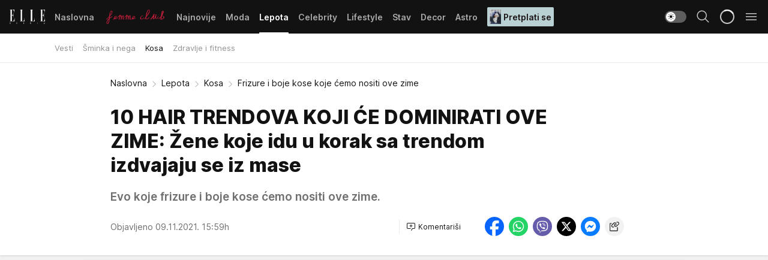

--- FILE ---
content_type: text/html; charset=utf-8
request_url: https://elle.rs/Lepota/Kosa/a32435/Frizure-i-boje-kose-koje-cemo-nositi-ove-zime.html
body_size: 40678
content:
<!DOCTYPE html><html  lang="sr"><head><meta charset="utf-8"><meta name="viewport" content="width=device-width, initial-scale=1"><script type="importmap">{"imports":{"#entry":"/_nuxt/entry.ClOFzSfw.js"}}</script><script data-cfasync="false">(function(w,d,s,l,i){w[l]=w[l]||[];w[l].push({'gtm.start':
            new Date().getTime(),event:'gtm.js'});var f=d.getElementsByTagName(s)[0],
            j=d.createElement(s),dl=l!='dataLayer'?'&l='+l:'';j.async=true;j.src=
            'https://www.googletagmanager.com/gtm.js?id='+i+dl;f.parentNode.insertBefore(j,f);
            })(window,document,'script','dataLayer','GTM-KP3DGK6');</script><script>'use strict';(function(b,t,q,h,c,e,f,r,u,a,v,w,m,k,n,p,l){l=(d,g)=>{m=new URLSearchParams(q.search);m.has(d)?g=m.get(d):b[h]&&b[h].hasOwnProperty(d)&&(g=b[h][d]);return isNaN(+g)?g:+g};l('pjnx',!1)||(b[h]=b[h]||{},b[c]=b[c]||{},b[c][e]=b[c][e]||[],k=d=>{a.b[d]=performance.now();a.b[f](d)},n=(d,g)=>{for(;0<d.length;)g[f](d.shift())},p=()=>{a.p=b[c][e][f];b[c][e][f]=a.s[f].bind(a.s)},a=b["__"+h]={t:l('pjfsto',3E3),m:l('pjfstom',2),s:[()=>{k("s");b[c].pubads().setTargeting('pjpel',a.b)}],f:d=>{a.p&&
                (k('f'+d),b[c][e][f]=a.p,a.p=!1,n(a.s,b[c][e]))},g:()=>{a.p&&p();k('g');a.r=setTimeout(()=>a.f('t'),a.t+a.b.g*a.m)}},b[c][e].shift&&(n(b[c][e],a.s),a.b=[],b[c][e][f](()=>a.g()),p(),k('v'+r)))})(window,document,location,'pubjelly','googletag','cmd','push',4);</script><script src="https://pubjelly.nxjmp.com/a/main/pubjelly.js?key=na" async onerror="__pubjelly.f('e')"></script><link rel="canonical" href="https://elle.rs/Lepota/Kosa/a32435/Frizure-i-boje-kose-koje-cemo-nositi-ove-zime.html"><script>var googletag = googletag || {}; googletag.cmd = googletag.cmd || [];</script><script src="https://securepubads.g.doubleclick.net/tag/js/gpt.js" async></script><title>Frizure i boje kose koje ćemo nositi ove zime | Elle</title><script async data-cfasync="false">window.googletag=window.googletag||{},window.googletag.cmd=window.googletag.cmd||[];var packs=window.localStorage.getItem("df_packs"),packsParsed=packs&&JSON.parse(packs)||[];try{var a=window.localStorage.getItem("df_packsx"),s=a&&JSON.parse(a)||[];s.length&&(packsParsed=packsParsed.concat(s),packsParsed=Array.from(new Set(packsParsed)));var r,e=window.localStorage.getItem("df_packsy"),t=(e&&JSON.parse(e)||[]).map(function(a){return a.id});t.length&&(packsParsed=packsParsed.concat(t),packsParsed=Array.from(new Set(packsParsed)))}catch(d){}var standardPacks=window.localStorage.getItem("df_sp"),standardPacksParsed=standardPacks&&JSON.parse(standardPacks)||[];try{var g=window.localStorage.getItem("df_spx"),c=g&&JSON.parse(g)||[];c.length&&(standardPacksParsed=standardPacksParsed.concat(c),standardPacksParsed=Array.from(new Set(standardPacksParsed)));var o,n=window.localStorage.getItem("df_spy"),p=(n&&JSON.parse(n)||[]).map(function(a){return a.id});p.length&&(standardPacksParsed=standardPacksParsed.concat(p),standardPacksParsed=Array.from(new Set(standardPacksParsed)))}catch(P){}var platforms=window.localStorage.getItem("df_pl"),platformsParsed=platforms&&(JSON.parse(platforms)||[]);if(platformsParsed&&platformsParsed.length)for(var i=0;i<platformsParsed.length;i++)1===platformsParsed[i]&&packsParsed?window.googletag.cmd.push(function(){window.googletag.pubads().setTargeting("defractal",packsParsed)}):2===platformsParsed[i]&&packsParsed&&packsParsed.length?(window.midasWidgetTargeting=window.midasWidgetTargeting||{},window.midasWidgetTargeting.targetings=window.midasWidgetTargeting.targetings||[],window.midasWidgetTargeting.targetings.push({defractal:packsParsed})):3===platformsParsed[i]&&standardPacksParsed&&standardPacksParsed.length&&window.googletag.cmd.push(function(){window.googletag.pubads().setTargeting("defractal_sp",standardPacksParsed)});</script><script src="https://cdn.mediaoutcast.com/player/1.15.0/js/mov-init.min.js" async></script><script src="https://cdn.krakenoptimize.com/setup/get/7a2b0269-f7c9-4c32-daa8-08d71a5d0627" async body type="text/javascript" data-cfasync="false"></script><script src="https://cdn.defractal.com/scripts/defractal-4-00440018-D8AE-4AA2-888A-6D96BFA98C3E.js" async></script><link rel="stylesheet" href="/_nuxt/entry.efwSX_0H.css" crossorigin><link rel="preload" as="font" href="https://static2.elle.rs/fonts/Inter.var.woff2" type="font/woff2" crossorigin><link rel="preload" as="font" href="https://static2.elle.rs/fonts/icomoon/icons.woff" type="font/woff" crossorigin><link rel="preload" as="image" href="https://static2.elle.rs/api/v3/images/592/1184/135364?ts=2021-11-09T15:59:01"><link rel="modulepreload" as="script" crossorigin href="/_nuxt/entry.ClOFzSfw.js"><link rel="preload" as="fetch" fetchpriority="low" crossorigin="anonymous" href="/_nuxt/builds/meta/ee65fec4-9cbd-42fa-8c78-7f17f7cf3124.json"><script data-cfasync="false">window.gdprAppliesGlobally=true;(function(){function n(e){if(!window.frames[e]){if(document.body&&document.body.firstChild){var t=document.body;var r=document.createElement("iframe");r.style.display="none";r.name=e;r.title=e;t.insertBefore(r,t.firstChild)}else{setTimeout(function(){n(e)},5)}}}function e(r,a,o,s,c){function e(e,t,r,n){if(typeof r!=="function"){return}if(!window[a]){window[a]=[]}var i=false;if(c){i=c(e,n,r)}if(!i){window[a].push({command:e,version:t,callback:r,parameter:n})}}e.stub=true;e.stubVersion=2;function t(n){if(!window[r]||window[r].stub!==true){return}if(!n.data){return}var i=typeof n.data==="string";var e;try{e=i?JSON.parse(n.data):n.data}catch(t){return}if(e[o]){var a=e[o];window[r](a.command,a.version,function(e,t){var r={};r[s]={returnValue:e,success:t,callId:a.callId};n.source.postMessage(i?JSON.stringify(r):r,"*")},a.parameter)}}const smt=window[r];if(typeof smt!=="function"){window[r]=e;if(window.addEventListener){window.addEventListener("message",t,false)}else{window.attachEvent("onmessage",t)}}}e("__uspapi","__uspapiBuffer","__uspapiCall","__uspapiReturn");n("__uspapiLocator");e("__tcfapi","__tcfapiBuffer","__tcfapiCall","__tcfapiReturn");n("__tcfapiLocator");(function(e){var t=document.createElement("link");t.rel="preconnect";t.as="script";var r=document.createElement("link");r.rel="dns-prefetch";r.as="script";var n=document.createElement("link");n.rel="preload";n.as="script";var i=document.createElement("script");i.id="spcloader";i.type="text/javascript";i["async"]=true;i.charset="utf-8";var a="https://sdk.privacy-center.org/"+e+"/loader.js?target="+document.location.hostname;if(window.didomiConfig&&window.didomiConfig.user){var o=window.didomiConfig.user;var s=o.country;var c=o.region;if(s){a=a+"&country="+s;if(c){a=a+"&region="+c}}}t.href="https://sdk.privacy-center.org/";r.href="https://sdk.privacy-center.org/";n.href=a;i.src=a;var d=document.getElementsByTagName("script")[0];d.parentNode.insertBefore(t,d);d.parentNode.insertBefore(r,d);d.parentNode.insertBefore(n,d);d.parentNode.insertBefore(i,d)})("82d80c84-586b-4519-bdef-240ed8c7f096")})();</script><script data-cfasync="false">function scrollDistance(i,n=66){if(!i||"function"!=typeof i)return;let e,o,t,d;window.addEventListener("scroll",function(l){o||(o=window.pageYOffset),window.clearTimeout(e),e=setTimeout(function(){t=window.pageYOffset,i(d=t-o,o,t),o=null,t=null,d=null},n)},!1)}window.didomiOnReady=window.didomiOnReady||[],window.didomiOnReady.push(function(i){i.notice.isVisible()&&scrollDistance(function(n){parseInt(Math.abs(n),10)>198&&i.notice.isVisible()&&i.setUserAgreeToAll()});if(i.notice.isVisible() && window.innerWidth <= 768){document.body.classList.remove("didomi-popup-open","didomi-popup-open-ios")}if(i.notice.isVisible()){document.querySelector(".didomi-popup").addEventListener("click", e=>{console.log(e)})}});</script><script>window.pp_gemius_identifier = 'bDDr2d.2SFTOVfhuh39YTJYlLeUFRps4IF_TjjztwxD.R7';
                function gemius_pending(i) { window[i] = window[i] || function () { var x = window[i + '_pdata'] = window[i + '_pdata'] || []; x[x.length] = arguments; }; };
                gemius_pending('gemius_hit'); gemius_pending('gemius_event'); gemius_pending('gemius_init'); gemius_pending('pp_gemius_hit'); gemius_pending('pp_gemius_event'); gemius_pending('pp_gemius_init');
                (function (d, t) {
                    try {
                        var gt = d.createElement(t), s = d.getElementsByTagName(t)[0], l = 'http' + ((location.protocol == 'https:') ? 's' : ''); gt.setAttribute('async', 'async');
                        gt.setAttribute('defer', 'defer'); gt.src = l + '://gars.hit.gemius.pl/xgemius.js'; s.parentNode.insertBefore(gt, s);
                    } catch (e) { }
                })(document, 'script');</script><meta name="title" content="10 HAIR TRENDOVA KOJI ĆE DOMINIRATI OVE ZIME: Žene koje idu u korak sa trendom izdvajaju se iz mase"><meta hid="description" name="description" content="Evo koje frizure i boje kose ćemo nositi ove zime."><meta hid="robots" property="robots" content="max-image-preview:large"><meta hid="og:type" property="og:type" content="website"><meta hid="og:title" property="og:title" content="10 HAIR TRENDOVA KOJI ĆE DOMINIRATI OVE ZIME: Žene koje idu u korak sa trendom izdvajaju se iz mase"><meta hid="og:description" property="og:description" content="Evo koje frizure i boje kose ćemo nositi ove zime."><meta hid="og:image" property="og:image" content="https://static2.elle.rs/Picture/135364/jpeg/profimedia-0462649439-1?ts=2021-11-09T15:59:01"><meta hid="og:url" property="og:url" content="https://elle.rs/Lepota/Kosa/a32435/Frizure-i-boje-kose-koje-cemo-nositi-ove-zime.html"><meta hid="twitter:card" name="twitter:card" content="summary_large_image"><meta hid="twitter:title" name="twitter:title" content="10 HAIR TRENDOVA KOJI ĆE DOMINIRATI OVE ZIME: Žene koje idu u korak sa trendom izdvajaju se iz mase"><meta hid="twitter:description" name="twitter:description" content="Elle 2022"><meta hid="twitter:image" name="twitter:image" content="https://static2.elle.rs/Picture/135364/jpeg/profimedia-0462649439-1?ts=2021-11-09T15:59:01"><meta hid="twitter.url" name="twitter.url" content="https://elle.rs/Lepota/Kosa/a32435/Frizure-i-boje-kose-koje-cemo-nositi-ove-zime.html"><link rel="icon" type="image/svg+xml" href="/favicons/elle/icon.svg" sizes="any"><link rel="icon" type="image/png" href="/favicons/elle/favicon-32x32.png" sizes="32x32"><link rel="icon" type="image/png" href="/favicons/elle/favicon-128x128.png" sizes="128x128"><link rel="apple-touch-icon" type="image/png" href="/favicons/elle/favicon-180x180.png" sizes="180x180"><link rel="icon" type="image/png" href="/favicons/elle/favicon-192x192.png" sizes="192x192"><link rel="icon" type="image/png" href="/favicons/elle/favicon-512x512.png" sizes="512x512"><link rel="alternate" hreflang="sr" href="https://elle.rs/Lepota/Kosa/a32435/Frizure-i-boje-kose-koje-cemo-nositi-ove-zime.html"><link rel="alternate" type="application/rss+xml" title="RSS feed for Naslovna" href="https://elle.rs/rss/1/Naslovna"><link rel="alternate" type="application/rss+xml" title="RSS feed for Moda" href="https://elle.rs/rss/14/Moda"><link rel="alternate" type="application/rss+xml" title="RSS feed for Lepota" href="https://elle.rs/rss/15/Lepota"><link rel="alternate" type="application/rss+xml" title="RSS feed for Celebrity" href="https://elle.rs/rss/24/Celebrity"><link rel="alternate" type="application/rss+xml" title="RSS feed for Lifestyle" href="https://elle.rs/rss/22/Lifestyle"><link rel="alternate" type="application/rss+xml" title="RSS feed for Stav" href="https://elle.rs/rss/23/Stav"><link rel="alternate" type="application/rss+xml" title="RSS feed for Decor" href="https://elle.rs/rss/19/Decor"><link rel="alternate" type="application/rss+xml" title="RSS feed for Astro" href="https://elle.rs/rss/25/Astro"><link rel="amphtml" href="https://elle.rs/Lepota/Kosa/amp/a32435/Frizure-i-boje-kose-koje-cemo-nositi-ove-zime.html"><script type="application/ld+json">{
  "@context": "https://schema.org",
  "@graph": [
    {
      "@type": "NewsMediaOrganization",
      "@id": "https://elle.rs/#publisher",
      "name": "elle.rs",
      "url": "https://elle.rs/",
      "sameAs": [
        "https://www.facebook.com/ELLE.Serbia/",
        "https://www.pinterest.com/elleserbia/_created/",
        "https://www.instagram.com/elleserbia/",
        "https://twitter.com/elle_serbia"
      ],
      "logo": {
        "@type": "ImageObject",
        "@id": "https://elle.rs/#/schema/image/ellers-logo",
        "url": "https://elle.rs/assets/dist/images/shareimg.jpg",
        "width": 1800,
        "height": 945,
        "caption": "elle.rs Logo"
      },
      "image": {
        "@id": "https://elle.rs/#/schema/image/ellers-logo"
      }
    },
    {
      "@type": "WebSite",
      "@id": "https://elle.rs/#/schema/website/ellers",
      "url": "https://elle.rs/",
      "name": "elle.rs",
      "publisher": {
        "@id": "elle.rs/#publisher"
      },
      "potentialAction": {
        "@type": "SearchAction",
        "target": "https://elle.rs/search/1/1?q={search_term_string}",
        "query-input": "required name=search_term_string"
      }
    },
    {
      "@type": "WebPage",
      "@id": "https://elle.rs/Lepota/Kosa/a32435/Frizure-i-boje-kose-koje-cemo-nositi-ove-zime.html",
      "url": "https://elle.rs/Lepota/Kosa/a32435/Frizure-i-boje-kose-koje-cemo-nositi-ove-zime.html",
      "inLanguage": "sr-Latn",
      "breadcrumb": {
        "@id": "https://elle.rs/Lepota/Kosa/a32435/Frizure-i-boje-kose-koje-cemo-nositi-ove-zime.html#/schema/breadcrumb/a32435"
      },
      "name": "Frizure i boje kose koje ćemo nositi ove zime | Lepota | Kosa",
      "isPartOf": {
        "@id": "https://elle.rs/#/schema/website/ellers"
      },
      "datePublished": "2021-11-09T15:59:55+01:00",
      "dateModified": "2021-11-09T15:59:55+01:00",
      "description": "Evo koje frizure i boje kose ćemo nositi ove zime."
    },
    {
      "@type": [
        "Article",
        "NewsArticle"
      ],
      "@id": "https://elle.rs/Lepota/Kosa/a32435/Frizure-i-boje-kose-koje-cemo-nositi-ove-zime.html#/schema/article/a32435",
      "headline": "10 HAIR TRENDOVA KOJI ĆE DOMINIRATI OVE ZIME: Žene koje idu u korak sa trendom izdvajaju se iz mase",
      "description": "Evo koje frizure i boje kose ćemo nositi ove zime.",
      "isPartOf": {
        "@id": "https://elle.rs/Lepota/Kosa/a32435/Frizure-i-boje-kose-koje-cemo-nositi-ove-zime.html"
      },
      "mainEntityOfPage": {
        "@id": "https://elle.rs/Lepota/Kosa/a32435/Frizure-i-boje-kose-koje-cemo-nositi-ove-zime.html"
      },
      "datePublished": "2021-11-09T15:59:55+01:00",
      "dateModified": "2021-11-09T15:59:55+01:00",
      "image": [
        {
          "@context": "http://schema.org",
          "@type": "ImageObject",
          "width": 1200,
          "height": 675,
          "description": "Frizure i boje kose koje ćemo nositi ove zime",
          "url": "https://static2.elle.rs/Picture/135364/jpeg/profimedia-0462649439-1?ts=2021-11-09T15:59:01"
        },
        {
          "@context": "http://schema.org",
          "@type": "ImageObject",
          "width": 1200,
          "height": 1200,
          "description": "Frizure i boje kose koje ćemo nositi ove zime",
          "url": "https://static2.elle.rs/MediumImage/135364/jpeg/profimedia-0462649439-1?ts=2021-11-09T15:59:01"
        },
        {
          "@context": "http://schema.org",
          "@type": "ImageObject",
          "width": 1200,
          "height": 900,
          "description": "Frizure i boje kose koje ćemo nositi ove zime",
          "url": "https://static2.elle.rs/Thumbnail/135364/jpeg/profimedia-0462649439-1?ts=2021-11-09T15:59:01"
        }
      ],
      "keywords": [
        "kosa",
        "frizura",
        "boja kose",
        "zima",
        "jesen/zima"
      ],
      "author": [
        {
          "@type": "Person",
          "url": "https://elle.rs/journalist88/Vanja-Pajovic",
          "name": "Vanja Pajović"
        }
      ],
      "publisher": {
        "@id": "https://elle.rs/#publisher"
      },
      "isAccessibleForFree": "True"
    },
    {
      "@type": "BreadcrumbList",
      "@id": "https://elle.rs/Lepota/Kosa/a32435/Frizure-i-boje-kose-koje-cemo-nositi-ove-zime.html#/schema/breadcrumb/a32435",
      "itemListElement": [
        {
          "@type": "ListItem",
          "position": 1,
          "item": {
            "@type": "WebPage",
            "@id": "https://elle.rs/Lepota",
            "url": "https://elle.rs/Lepota",
            "name": "Lepota"
          }
        },
        {
          "@type": "ListItem",
          "position": 2,
          "item": {
            "@type": "WebPage",
            "@id": "https://elle.rs/Lepota/Kosa",
            "url": "https://elle.rs/Lepota/Kosa",
            "name": "Kosa"
          }
        },
        {
          "@type": "ListItem",
          "position": 3,
          "item": {
            "@id": "https://elle.rs/Lepota/Kosa/a32435/Frizure-i-boje-kose-koje-cemo-nositi-ove-zime.html",
            "name": "Frizure i boje kose koje ćemo nositi ove zime | Lepota | Kosa"
          }
        }
      ]
    }
  ]
}</script><script type="module" src="/_nuxt/entry.ClOFzSfw.js" crossorigin></script></head><body><div id="__nuxt"><div><div class="main light elle page-has-submenu" style=""><!----><header class="header has-submenu"><div class="container"><div class="header__content_wrap"><div class="header__content"><div class="header-logo"><a href="/" class="" title="Elle"><div class="header-logo__wrap"><svg class="logo-dimensions header-logo__image"><use xlink:href="/img/logo/elle.svg?v=28112025#logo-light"></use></svg><span class="header-logo__span">Elle</span></div></a></div><nav class="header-navigation"><div class="header-navigation__wrap"><ul class="header-navigation__list"><!--[--><li class="js_item_1 header-navigation__list-item"><a href="/" class="has-no-background"><span style=""><!----><span>Naslovna</span></span></a><!----></li><li class="js_item_20 header-navigation__list-item"><a href="/Aktivizam" class="is-custom is-custom-text"><span style="background-color:transparent;color:transparent;"><img src="https://static2.elle.rs/api/v3/staticimages/femme-club-accent@3x.png" alt="Aktivizam"><!----></span></a><!----></li><li class="js_item_39 header-navigation__list-item"><a href="/Najnovije" class="has-no-background"><span style=""><!----><span>Najnovije</span></span></a><!----></li><li class="js_item_14 header-navigation__list-item"><a href="/Moda" class="has-no-background"><span style=""><!----><span>Moda</span></span></a><!----></li><li class="js_item_15 is-active header-navigation__list-item"><a href="/Lepota" class="has-no-background"><span style=""><!----><span>Lepota</span></span></a><nav class="header__subnavigation isArticle"><div class="header-subnavigation__wrap"><ul class="header-subnavigation__list"><!--[--><li class="js_item_17 header-subnavigation__list-item"><a href="/Lepota/Vesti" class="has-no-background"><span style=""><!----><span>Vesti</span></span></a><!----></li><li class="js_item_16 header-subnavigation__list-item"><a href="/Lepota/Sminka-i-nega" class="has-no-background"><span style=""><!----><span>Šminka i nega</span></span></a><!----></li><li class="is-active js_item_42 header-subnavigation__list-item"><a href="/Lepota/Kosa" class="has-no-background"><span style=""><!----><span>Kosa</span></span></a><!----></li><li class="js_item_43 header-subnavigation__list-item"><a href="/Lepota/Zdravlje-i-fitness" class="has-no-background"><span style=""><!----><span>Zdravlje i fitness</span></span></a><!----></li><!--]--></ul><span class="is-hidden header-navigation__list-item is-view-more"><span class="">Još</span> <i class="icon-overflow-menu--vertical view-more-icon" aria-hidden="true"></i><ul class="is-hidden header-subnavigation__children"><!--[--><!--]--></ul></span></div></nav></li><li class="js_item_24 header-navigation__list-item"><a href="/Celebrity" class="has-no-background"><span style=""><!----><span>Celebrity</span></span></a><!----></li><li class="js_item_22 header-navigation__list-item"><a href="/Lifestyle" class="has-no-background"><span style=""><!----><span>Lifestyle</span></span></a><!----></li><li class="js_item_23 header-navigation__list-item"><a href="/Stav" class="has-no-background"><span style=""><!----><span>Stav</span></span></a><!----></li><li class="js_item_19 header-navigation__list-item"><a href="/Decor" class="has-no-background"><span style=""><!----><span>Decor</span></span></a><!----></li><li class="js_item_25 header-navigation__list-item"><a href="/Astro" class="has-no-background"><span style=""><!----><span>Astro</span></span></a><!----></li><li class="js_item_100 header-navigation__list-item"><a class="is-custom" href="https://elle.rs/Moda/Vesti/a47919/pretplatite-se-na-elle-srbija-magazin-i-dobicete-vredan-poklon.html" target="_blank" rel="noopener"><span style="background-color:#B9D1D3;color:#1C1314;"><img src="https://static2.elle.rs/api/v3/staticimages/Elle249.jpg" alt="Pretplati se"><span>Pretplati se</span></span></a><!----></li><!--]--></ul></div><span class="is-hidden header-navigation__list-item is-view-more">Još <i class="icon-overflow-menu--vertical view-more-icon" aria-hidden="true"></i><ul class="is-hidden header-subnavigation__children"><!--[--><!--]--></ul></span><!--[--><!--]--></nav><div class="header-extra"><div class="theme-toggle theme-toggle--light"><div class="icon-wrap icon-wrap_light"><i class="icon icon-light--filled" aria-hidden="true"></i></div><div class="icon-wrap icon-wrap_asleep"><i class="icon icon-asleep--filled" aria-hidden="true"></i></div></div><div class="header-extra__icon"><i class="icon-search" aria-hidden="true"></i><div class="header-search"><div class="header-search-wrap"><form><input type="text" class="input" placeholder=" Pretraži Elle"><!----></form><div class="header-search__close"><i aria-hidden="true" class="icon icon-close"></i></div></div></div></div><div class="header-extra__icon" style="display:none;"><i class="icon-headphones-custom" aria-hidden="true"></i></div><!--[--><div class="header-extra__icon isSpinner"><div class="spinner" data-v-eba6742f></div></div><!--]--><div class="header-extra__icon" style="display:none;"><i class="icon-notification" aria-hidden="true"></i></div><div class="header-extra__icon header-extra__menu"><i class="icon-menu" aria-hidden="true"></i></div><div class="navigation-drawer" style="right:-100%;"><div class="navigation-drawer__header"><div class="navigation-drawer__logo"><svg class="navigation-drawer__logo_image"><use xlink:href="/img/logo/elle.svg?v=28112025#logo-drawer-light"></use></svg></div><div class="navigation-drawer__close"><i class="icon-close" aria-hidden="true"></i></div></div><div class="navigation-drawer__tabs"><span class="is-active">Kategorije</span><span class="">Ostalo</span></div><!----><div class="navigation-drawer__footer"><ul class="social-menu__list"><!--[--><li class="social-menu__list-item"><a href="https://www.facebook.com/ELLE.Serbia/" target="_blank" rel="noopener" aria-label="Facebook"><i class="icon-logo--facebook social-menu__list-icon" aria-hidden="true"></i></a></li><li class="social-menu__list-item"><a href="https://twitter.com/elle_serbia?lang=en" target="_blank" rel="noopener" aria-label="Twitter"><i class="icon-logo--twitter social-menu__list-icon" aria-hidden="true"></i></a></li><li class="social-menu__list-item"><a href="https://www.instagram.com/elleserbia/?hl=en" target="_blank" rel="noopener" aria-label="Instagram"><i class="icon-logo--instagram social-menu__list-icon" aria-hidden="true"></i></a></li><li class="social-menu__list-item"><a href="https://www.pinterest.com/elleserbia/" target="_blank" rel="noopener" aria-label="Pinterest"><i class="icon-logo--pinterest social-menu__list-icon" aria-hidden="true"></i></a></li><li class="social-menu__list-item"><a href="https://elle.rs/rss-feed" target="_blank" rel="noopener" aria-label="RSS"><i class="icon-logo--rss social-menu__list-icon" aria-hidden="true"></i></a></li><!--]--></ul></div></div></div></div></div></div></header><!--[--><!--]--><div class="generic-page" data-v-b527da3b><div class="main-container wallpaper-helper" data-v-b527da3b data-v-fdf9347c><!--[--><!----><!--[--><div class="wallpaper-wrapper" data-v-fdf9347c><div class="container"><div id="wallpaper-left" class="wallpaper-left wallpaper-watch"></div><div id="wallpaper-right" class="wallpaper-right wallpaper-watch"></div></div></div><div class="main_wrapper" data-v-fdf9347c><div class="container" data-v-fdf9347c><div id="wallpaper-top" class="wallpaper-top"></div></div><div class="article-header" data-v-fdf9347c data-v-86095f06><div class="article-header-wrap" data-v-86095f06><div class="article-header-container" data-v-86095f06><div class="breadcrumbs-wrap" data-v-86095f06 data-v-77f0710d><div class="breadcrumbs" data-v-77f0710d><a href="/" class="breadcrumbs-link" data-v-77f0710d>Naslovna</a><!--[--><div class="breadcrumbs-icon-container" data-v-77f0710d><i class="icon-chevron--right" aria-hidden="true" data-v-77f0710d></i><a href="/Lepota" class="breadcrumbs-link" data-v-77f0710d>Lepota</a></div><div class="breadcrumbs-icon-container" data-v-77f0710d><i class="icon-chevron--right" aria-hidden="true" data-v-77f0710d></i><a href="/Lepota/Kosa" class="breadcrumbs-link" data-v-77f0710d>Kosa</a></div><div class="breadcrumbs-icon-container" data-v-77f0710d><i class="icon-chevron--right" aria-hidden="true" data-v-77f0710d></i><span class="breadcrumbs-title" data-v-77f0710d>Frizure i boje kose koje ćemo nositi ove zime</span></div><!--]--></div></div><div class="article-header-labels" data-v-86095f06 data-v-4f4997d9><!----><!----><!----><!----><!----></div><h1 class="article-header-title" data-v-86095f06>10 HAIR TRENDOVA KOJI ĆE DOMINIRATI OVE ZIME: Žene koje idu u korak sa trendom izdvajaju se iz mase</h1><strong class="article-header-lead" data-v-86095f06>Evo koje frizure i boje kose ćemo nositi ove zime.</strong><!----><!----><div class="article-header-author-share" data-v-86095f06><div class="article-header-author-comments" data-v-86095f06><div class="article-header-author-date" data-v-86095f06><!----><div class="article-header-date" datetime="2021-11-09T15:59:55" data-v-86095f06><time class="article-header-date-published" data-v-86095f06>Objavljeno 09.11.2021. 15:59h  </time><!----></div></div><div class="article-engagement-bar" data-v-86095f06 data-v-c0f3996a><div class="card-engagement-bar card-engagement-bar-wrap" data-v-c0f3996a><div class="card-engagement-bar__left"><!----><!----><!----><div role="button" class="btn"><!--[--><i class="icon-add-comment"></i><span class="text-add-comment">Komentariši</span><!--]--></div></div><!----></div></div></div><div class="article-exposed-share" data-v-86095f06 data-v-5d9026f4><div class="tooltip-box card-share-wrap" data-v-5d9026f4 data-v-2f96c82c><!--[--><!--[--><a role="button" class="tooltip-box__item facebook" data-v-2f96c82c><svg viewBox="0 0 32 32" class="icon facebook" data-v-2f96c82c><use xlink:href="/img/sprite-shares-02042025.svg#facebook-sign" data-v-2f96c82c></use></svg></a><!--]--><!--[--><a role="button" class="tooltip-box__item whatsapp" data-v-2f96c82c><svg viewBox="0 0 24 24" class="icon whatsapp" data-v-2f96c82c><use xlink:href="/img/sprite-shares-02042025.svg#whatsapp" data-v-2f96c82c></use></svg></a><!--]--><!--[--><a role="button" class="tooltip-box__item viber" data-v-2f96c82c><svg viewBox="0 0 24 24" class="icon viber" data-v-2f96c82c><use xlink:href="/img/sprite-shares-02042025.svg#viber" data-v-2f96c82c></use></svg></a><!--]--><!--[--><a role="button" class="tooltip-box__item twitter" data-v-2f96c82c><svg viewBox="0 0 24 24" class="icon twitter" data-v-2f96c82c><use xlink:href="/img/sprite-shares-02042025.svg#twitter" data-v-2f96c82c></use></svg></a><!--]--><!--[--><a role="button" class="tooltip-box__item messenger" data-v-2f96c82c><svg viewBox="0 0 24 24" class="icon messenger" data-v-2f96c82c><use xlink:href="/img/sprite-shares-02042025.svg#messenger" data-v-2f96c82c></use></svg></a><!--]--><!--]--><a role="button" class="tooltip-box__item copy-link" data-v-2f96c82c><svg viewBox="0 0 24 24" class="icon copy-link" data-v-2f96c82c><use xlink:href="/img/sprite-shares-02042025.svg#copy--link-adapted" data-v-2f96c82c></use></svg></a></div></div></div></div></div></div><div class="container" data-v-fdf9347c><!--[--><!--[--><!----><!--]--><!--[--><div class="container placeholder250px gptArticleTop" data-v-fdf9347c><div class="gpt-ad-banner"><div position="0" lazy="false"></div></div></div><!--]--><!--[--><div class="article-main" data-v-fdf9347c><div class="is-main article-content with-sidebar" data-v-1df6af20><div class="full-width" data-v-1df6af20><div class="sticky-scroll-container isSticky" data-v-1df6af20><!--[--><!--[--><div class="generic-component" data-v-1df6af20 data-v-a6cdc878><article class="" data-v-a6cdc878><div class="article-big-image" is-storytelling="false" data-v-896fd29b><figure class="big-image-container" data-v-896fd29b><div class="card-image-container" style="" data-v-896fd29b data-v-ecf0a92a><picture class="" data-v-ecf0a92a><!--[--><source media="(max-width: 1023px)" srcset="https://static2.elle.rs/api/v3/images/1280/2560/135364?ts=2021-11-09T15:59:01,
https://static2.elle.rs/api/v3/images/1280/2560/135364?ts=2021-11-09T15:59:01 1.5x" data-v-ecf0a92a><source media="(min-width: 1024px)" srcset="https://static2.elle.rs/api/v3/images/1280/2560/135364?ts=2021-11-09T15:59:01" data-v-ecf0a92a><!--]--><img src="https://static2.elle.rs/api/v3/images/1280/2560/135364?ts=2021-11-09T15:59:01" srcset="https://static2.elle.rs/api/v3/images/1280/2560/135364?ts=2021-11-09T15:59:01,
https://static2.elle.rs/api/v3/images/1280/2560/135364?ts=2021-11-09T15:59:01 1.5x" alt="profimedia-0462649439 (1)" class="" style="" data-v-ecf0a92a></picture></div><figcaption class="big-image-source" data-v-896fd29b><!----><span class="big-image-source-copy" data-v-896fd29b>Foto:&nbsp;Profimedia</span></figcaption></figure></div><!----><div class="article-body"><!----><!----><!--[--><!--[--><div class="article-rte" document-template="NewsArticle"> <p>Uskoro nas očekuje zimska hladnoća, ali stvari se zagrevaju u trendi stilizovanju frizura. Obično biste očekivali da će zimski trendovi kose favorizovati tamnije nijanse, ali ove sezone otkrivamo da to nije jedini slučaj.</p> </div><!----><!--]--><!--[--><div class="article-ad inText-banner-wrapper" document-template="NewsArticle"><!--[--><div class="container placeholder250px"><div class="gpt-ad-banner"><div position="1" lazy="false"></div></div></div><!--]--><!----></div><!----><!--]--><!--[--><div class="article-rte paragrafNumber_2" document-template="NewsArticle"> <p>Koje će frizure i boje kose biti favorizovani ove zime, otkrili su slavni frizeri koje to već frizure traži njihova klijentela sa A liste.</p> </div><!----><!--]--><!--[--><div class="related-news__wrap" document-template="NewsArticle" data-v-6784d22a><span class="related-news__block-title" data-v-6784d22a>Možda će vas zanimati</span><!--[--><!--[--><a href="/Lepota/Kosa/a32403/Kako-postici-volumen-u-kosi.html" class="related-news__link" data-v-6784d22a><span class="related-news__content" data-v-6784d22a><span class="related-news__text-content" data-v-6784d22a><span class="related-news__label-wrap" data-v-6784d22a><span class="related-news__label" data-v-6784d22a>Kosa</span></span><span class="related-news__title" data-v-6784d22a>KAKO DO DUGOROČNOG VOLUMENA U KOSI? Evo nekoliko saveta koji čine da tanka i beživotna kosa izgleda gušće</span></span><figure class="related-news__image" data-v-6784d22a><div class="card-image-container" data-v-6784d22a data-v-ecf0a92a><picture class="" data-v-ecf0a92a><!--[--><source media="(max-width: 1023px)" srcset="https://static2.elle.rs/api/v3/images/1280/2560/135236?ts=2021-11-04T14:30:01" data-v-ecf0a92a><source media="(min-width: 1024px)" srcset="https://static2.elle.rs/api/v3/images/1280/2560/135236?ts=2021-11-04T14:30:01" data-v-ecf0a92a><!--]--><img src="https://static2.elle.rs/api/v3/images/1280/2560/135236?ts=2021-11-04T14:30:01" srcset="https://static2.elle.rs/api/v3/images/1280/2560/135236?ts=2021-11-04T14:30:01" alt="profimedia-0482897269" class="" loading="lazy" style="" data-v-ecf0a92a></picture></div></figure></span><!----></a><!--]--><!--]--></div><!----><!--]--><!--[--><div class="article-rte paragrafNumber_3" document-template="NewsArticle"> <p>Na listama već do sada najtraženijih frizura za zimske mesece, među klijentima sa A liste izdvojili su se i oni manje očekivani.</p> </div><!----><!--]--><!--[--><div class="article-ad" document-template="NewsArticle"><!----><div class="midas-intext"><div id="midasWidget__11032"></div></div></div><!----><!--]--><!--[--><div class="article-rte" document-template="NewsArticle"> <p>Bez obzira da li vam je potrebna promena frizure ili inspiracija za boju, zavirite u nastavku kakva kosa je u trendu ove zime.</p> </div><!----><!--]--><!--[--><div class="article-rte" document-template="NewsArticle"> <h3>1. Zlatno-plave nijanse</h3> </div><!----><!--]--><!--[--><div class="lazy-component" document-template="NewsArticle" data-v-e90a9659><!----></div><!----><!--]--><!--[--><div class="article-rte" document-template="NewsArticle"> <p>Poznata frizerka i koloristkinja Kiyah Wright (koja stilizuje slavne kao što je Jennifer Hudson) predviđa da će nijanse zlatne plavuše biti u trendu tokom zime. „Mnoge plavuše žele to i da ostanu, ali žele bogatiju, topliju nijansu“, kaže ona. „One će izabrati tu bogatu plavu ili zlatno-bež plavu nijansu.“</p> </div><!----><!--]--><!--[--><div class="related-news__wrap" document-template="NewsArticle" data-v-6784d22a><span class="related-news__block-title" data-v-6784d22a>Možda će vas zanimati</span><!--[--><!--[--><a href="/Lepota/Kosa/a32370/Boje-kose-za-jesen-2021.html" class="related-news__link" data-v-6784d22a><span class="related-news__content" data-v-6784d22a><span class="related-news__text-content" data-v-6784d22a><span class="related-news__label-wrap" data-v-6784d22a><span class="related-news__label" data-v-6784d22a>Kosa</span></span><span class="related-news__title" data-v-6784d22a>BOJE KOSE KOJE ĆE OBELEŽITI JESEN: Frizeri predlažu 5 nijansi kojima ćete osvežiti i modernizovati svoj odraz u ogledalu</span></span><figure class="related-news__image" data-v-6784d22a><div class="card-image-container" data-v-6784d22a data-v-ecf0a92a><picture class="" data-v-ecf0a92a><!--[--><source media="(max-width: 1023px)" srcset="https://static2.elle.rs/api/v3/images/1280/2560/135126?ts=2021-10-29T11:16:51" data-v-ecf0a92a><source media="(min-width: 1024px)" srcset="https://static2.elle.rs/api/v3/images/1280/2560/135126?ts=2021-10-29T11:16:51" data-v-ecf0a92a><!--]--><img src="https://static2.elle.rs/api/v3/images/1280/2560/135126?ts=2021-10-29T11:16:51" srcset="https://static2.elle.rs/api/v3/images/1280/2560/135126?ts=2021-10-29T11:16:51" alt="profimedia-0393269361" class="" loading="lazy" style="" data-v-ecf0a92a></picture></div></figure></span><!----></a><!--]--><!--]--></div><!----><!--]--><!--[--><div class="article-rte" document-template="NewsArticle"> <p></p> </div><!----><!--]--><!--[--><div class="article-rte" document-template="NewsArticle"> <h3>2. Vatreno crvena nijansa</h3> </div><!----><!--]--><!--[--><div class="lazy-component" document-template="NewsArticle" data-v-e90a9659><!----></div><!----><!--]--><!--[--><div class="article-rte" document-template="NewsArticle"> <p>Wright takođe očekuje reprizu vatrenocrvene kose. Postoji toliko različitih crvenih tonova sa kojima se možete poigrati ove zime.</p> </div><!----><!--]--><!--[--><div class="article-rte" document-template="NewsArticle"> <p>Stručnjaci misle da ćemo tokom zime videti i mnogo crvenih bakarnih, crvenih narandžastih tonova i nekih ljubičasto-crvenih tonova.</p> </div><!----><!--]--><!--[--><div class="article-rte" document-template="NewsArticle"> <p>Da bi se održala tako živa nijansa, Wright preporučuje da držite proizvode koji su duboko hidratantni i bezbedni za boju.</p> </div><!----><!--]--><!--[--><div class="article-rte" document-template="NewsArticle"> <h3>3. Bogata čokoladno-braon nijansa</h3> </div><!----><!--]--><!--[--><div class="article-rte" document-template="NewsArticle"> <p>Tamnija nijansa za koju Wright predviđa da će se u narednim mesecima naći na listama traženih nijansi kose u zimskom periodu jeste - bogata čokoladno braon.</p> </div><!----><!--]--><!--[--><div class="lazy-component" document-template="NewsArticle" data-v-e90a9659><!----></div><!----><!--]--><!--[--><div class="article-rte" document-template="NewsArticle"> <h3>4. Glatka i ravna</h3> </div><!----><!--]--><!--[--><div class="lazy-component" document-template="NewsArticle" data-v-e90a9659><!----></div><!----><!--]--><!--[--><div class="article-rte" document-template="NewsArticle"> <p>Poznati kolorista zvezda kao što su Idina Menzel, Priyanka Chopra Jonas and Anne Hathaway, Jason Backe ističe da su glatka i ravna kosa odlične za zimski period jer se podudaraju sa atmosferom koja vlada tokom tih meseci.</p> </div><!----><!--]--><!--[--><div class="article-rte" document-template="NewsArticle"> <p>„Posle bogatih morskih talasa, zaglađivanje kose uz lice i niz leđa je logičan sled koji treba poštovati zimi. To je seksi, dramatično, samopouzdano i elegantno – zasigurno na vrhuncu svih frizura.“</p> </div><!----><!--]--><!--[--><div class="article-rte" document-template="NewsArticle"> <h3>5. Bakarno-plava nijansa</h3> </div><!----><!--]--><!--[--><div class="lazy-component" document-template="NewsArticle" data-v-e90a9659><!----></div><!----><!--]--><!--[--><div class="article-rte" document-template="NewsArticle"> <p>Backe ovo naziva IT bojom zimskih nijansi kose. Nešto zasićeniji od zlatne plavuše, ima više mesinganog tona sa primesama zlata. „Za Madelin Cline, zadržao sam tamniji koren i dodao malo zlatne nijanse za zapanjujući preokret klasičnog izgleda“, kaže Backe.</p> </div><!----><!--]--><!--[--><div class="article-rte" document-template="NewsArticle"> <h3>6. Vintage feniranje krajeva</h3> </div><!----><!--]--><!--[--><div class="lazy-component" document-template="NewsArticle" data-v-e90a9659><!----></div><!----><!--]--><!--[--><div class="article-rte" document-template="NewsArticle"> <p>Slavni stilista Matthew Collins (Demi Moore, Sophia Bush, Judy Greer) voli raskošan volumen u vintage stilu za zimu.</p> </div><!----><!--]--><!--[--><div class="article-rte" document-template="NewsArticle"> <p>„U prošlosti smo se fokusirali na ravnije krajeve i ležernije frizure, ali sada velike naglašene lokne daju ključan izgled kose pune volumena“, kaže on.</p> </div><!----><!--]--><!--[--><div class="article-rte" document-template="NewsArticle"> <h3>7. Glamur 60-ih godina</h3> </div><!----><!--]--><!--[--><div class="lazy-component" document-template="NewsArticle" data-v-e90a9659><!----></div><!----><!--]--><!--[--><div class="article-rte" document-template="NewsArticle"> <p>Collins takođe predviđa da će hit frizura u stilu 60-ih nastaviti svoju vladavinu. "Ovo je jedan trend koji izgleda nikada ne nestaje", kaže on.</p> </div><!----><!--]--><!--[--><div class="article-rte" document-template="NewsArticle"> <p>"Film Last Night in Soho zaista prikazuje ovu frizuru u svom punom sjaju, i verujem da će je mnogi uzeti kao inspiracije za svoj sledeći događaj ili noćni izlazak!"</p> </div><!----><!--]--><!--[--><div class="article-rte" document-template="NewsArticle"> <h3>8. Cik-cak</h3> </div><!----><!--]--><!--[--><div class="lazy-component" document-template="NewsArticle" data-v-e90a9659><!----></div><!----><!--]--><!--[--><div class="article-rte" document-template="NewsArticle"> <p>Collins takođe voli oživljavanje cik-cak detalja.</p> </div><!----><!--]--><!--[--><div class="article-rte" document-template="NewsArticle"> <p>„Milenijalci su ovaj trend uspeli da vrate i na TikTok. Skoro svaki drugi trend iz 90-ih se vratio u poslednjih godinu dana, ali ovaj trend nije bio posebno primećen. Oni koji teže originalnošću čekali su pravi trenutak da ga vrate!"</p> </div><!----><!--]--><!--[--><div class="article-rte" document-template="NewsArticle"> <h3>9. Glomazni ukrasi za kosu</h3> </div><!----><!--]--><!--[--><div class="lazy-component" document-template="NewsArticle" data-v-e90a9659><!----></div><!----><!--]--><!--[--><div class="article-rte" document-template="NewsArticle"> <p>Slavni stilista i edukator Vernon François podelio je da će smeli ukrasi biti veoma traženi ove sezone. „Sve autentičo i blistavo je u trendu ove sezone. Od sjajnih kopči na raspuštenoj ili zategnutoj kosi do svetlucavih perli na pletenicama i metalnog detalja na gumici omotanog oko repa ili punđe. Moj lični savet je da pogledate izvan tradicionalnih radnji za negu kose kako biste pronašči neočekivana blaga. Nemojte težiti savršenstvu, jer to može ograničiti kreativnost, a često je lepota i karakter u nesavršenostima!", kaže frizer.</p> </div><!----><!--]--><!--[--><div class="article-rte" document-template="NewsArticle"> <h3>10. Polutrajne boje kose</h3> </div><!----><!--]--><!--[--><div class="article-rte" document-template="NewsArticle"> <p>François misli da će igranje sa polu-trajnom bojom kose biti hit ove zime. Važno je da znate da polutrajne boje traju oko 12 do 24 pranja. „Eksperimentisanje sa bojom na način koji upotpunjuje ton i teksturu vaše kose savršeno je za zimske mesece. To zahteva manje održavanja nego dramatična promena zbog koje ste osuđeni na redovne popravke“, zaključuje frizer François.</p> </div><!----><!--]--><!--[--><div class="lazy-component" document-template="NewsArticle" data-v-e90a9659><!----></div><!----><!--]--><!--[--><div class="article-rte" document-template="NewsArticle"> <p></p> </div><!----><!--]--><!--[--><div class="related-news__wrap" document-template="NewsArticle" data-v-6784d22a><span class="related-news__block-title" data-v-6784d22a>Možda će vas zanimati</span><!--[--><!--[--><a href="/Lepota/Kosa/a32396/Power-bob-frizura-za-jesen.html" class="related-news__link" data-v-6784d22a><span class="related-news__content" data-v-6784d22a><span class="related-news__text-content" data-v-6784d22a><span class="related-news__label-wrap" data-v-6784d22a><span class="related-news__label" data-v-6784d22a>Kosa</span></span><span class="related-news__title" data-v-6784d22a>POWER BOB SA DOZOM FRANCUSKOG STILA: Savršena frizura za ženu koja prati trendove, a ne želi velike promene</span></span><figure class="related-news__image" data-v-6784d22a><div class="card-image-container" data-v-6784d22a data-v-ecf0a92a><picture class="" data-v-ecf0a92a><!--[--><source media="(max-width: 1023px)" srcset="https://static2.elle.rs/api/v3/images/1280/2560/135191?ts=2022-12-29T11:57:02" data-v-ecf0a92a><source media="(min-width: 1024px)" srcset="https://static2.elle.rs/api/v3/images/1280/2560/135191?ts=2022-12-29T11:57:02" data-v-ecf0a92a><!--]--><img src="https://static2.elle.rs/api/v3/images/1280/2560/135191?ts=2022-12-29T11:57:02" srcset="https://static2.elle.rs/api/v3/images/1280/2560/135191?ts=2022-12-29T11:57:02" alt="profimedia-0424170639" class="" loading="lazy" style="" data-v-ecf0a92a></picture></div></figure></span><span class="related-news__divider" data-v-6784d22a></span></a><!--]--><!--[--><a href="/Lepota/Kosa/a32352/Otkrij-svoju-frizuru-na-osnovu-horoskopskog-znaka.html" class="related-news__link" data-v-6784d22a><span class="related-news__content" data-v-6784d22a><span class="related-news__text-content" data-v-6784d22a><span class="related-news__label-wrap" data-v-6784d22a><span class="related-news__label" data-v-6784d22a>Kosa</span></span><span class="related-news__title" data-v-6784d22a>DA LI ZNATE KOJA FRIZURA PRISTAJE VAŠEM HOROSKOPSKOM ZNAKU? Škorpije su za ravno sečeni bob, a Ribe za retro šiške</span></span><figure class="related-news__image" data-v-6784d22a><div class="card-image-container" data-v-6784d22a data-v-ecf0a92a><picture class="" data-v-ecf0a92a><!--[--><source media="(max-width: 1023px)" srcset="https://static2.elle.rs/api/v3/images/1280/2560/135118?ts=2023-02-28T10:47:48" data-v-ecf0a92a><source media="(min-width: 1024px)" srcset="https://static2.elle.rs/api/v3/images/1280/2560/135118?ts=2023-02-28T10:47:48" data-v-ecf0a92a><!--]--><img src="https://static2.elle.rs/api/v3/images/1280/2560/135118?ts=2023-02-28T10:47:48" srcset="https://static2.elle.rs/api/v3/images/1280/2560/135118?ts=2023-02-28T10:47:48" alt="DA LI ZNATE KOJA FRIZURA NAJBOLJE PRISTAJE VAŠEM HOROSKOPSKOM ZNAKU? Ako vam nedostaje ideja, pogledajte naše predloge" class="" loading="lazy" style="" data-v-ecf0a92a></picture></div></figure></span><span class="related-news__divider" data-v-6784d22a></span></a><!--]--><!--[--><a href="/Lepota/Kosa/a32369/Najcesce-greske-koje-pravimo-sa-mokrom-kosom.html" class="related-news__link" data-v-6784d22a><span class="related-news__content" data-v-6784d22a><span class="related-news__text-content" data-v-6784d22a><span class="related-news__label-wrap" data-v-6784d22a><span class="related-news__label" data-v-6784d22a>Kosa</span></span><span class="related-news__title" data-v-6784d22a>NAJČEŠĆE GREŠKE KOJE PRAVIMO SA MOKROM KOSOM: 5 štetnih navika koje bi frizeri voleli da izbegnemo</span></span><figure class="related-news__image" data-v-6784d22a><div class="card-image-container" data-v-6784d22a data-v-ecf0a92a><picture class="" data-v-ecf0a92a><!--[--><source media="(max-width: 1023px)" srcset="https://static2.elle.rs/api/v3/images/1280/2560/135109?ts=2022-05-26T12:40:37" data-v-ecf0a92a><source media="(min-width: 1024px)" srcset="https://static2.elle.rs/api/v3/images/1280/2560/135109?ts=2022-05-26T12:40:37" data-v-ecf0a92a><!--]--><img src="https://static2.elle.rs/api/v3/images/1280/2560/135109?ts=2022-05-26T12:40:37" srcset="https://static2.elle.rs/api/v3/images/1280/2560/135109?ts=2022-05-26T12:40:37" alt="5 GREŠAKA KOJE RADITE S MOKROM KOSOM, A OŠTEĆUJU JE: Zbog ovoga kosa ne raste i brže opada" class="" loading="lazy" style="" data-v-ecf0a92a></picture></div></figure></span><span class="related-news__divider" data-v-6784d22a></span></a><!--]--><!--[--><a href="/Lepota/Kosa/a32360/Kako-napraviti-mokre-talase-u-kosi.html" class="related-news__link" data-v-6784d22a><span class="related-news__content" data-v-6784d22a><span class="related-news__text-content" data-v-6784d22a><span class="related-news__label-wrap" data-v-6784d22a><span class="related-news__label" data-v-6784d22a>Kosa</span></span><span class="related-news__title" data-v-6784d22a>REMEK DELO U KOSI: Kako napraviti mokre talase u kosi koji su dostojni crvenog tepiha</span></span><figure class="related-news__image" data-v-6784d22a><div class="card-image-container" data-v-6784d22a data-v-ecf0a92a><picture class="" data-v-ecf0a92a><!--[--><source media="(max-width: 1023px)" srcset="https://static2.elle.rs/api/v3/images/1280/2560/135095?ts=2021-10-27T13:21:58" data-v-ecf0a92a><source media="(min-width: 1024px)" srcset="https://static2.elle.rs/api/v3/images/1280/2560/135095?ts=2021-10-27T13:21:58" data-v-ecf0a92a><!--]--><img src="https://static2.elle.rs/api/v3/images/1280/2560/135095?ts=2021-10-27T13:21:58" srcset="https://static2.elle.rs/api/v3/images/1280/2560/135095?ts=2021-10-27T13:21:58" alt="profimedia-0352421793 (1)" class="" loading="lazy" style="" data-v-ecf0a92a></picture></div></figure></span><!----></a><!--]--><!--]--></div><!----><!--]--><!--[--><div class="article-rte" document-template="NewsArticle"> <p></p> </div><!----><!--]--><!--[--><!----><!----><!--]--><!--]--><!----><!----></div><!----><!----></article></div><!--]--><!--[--><div class="generic-component" data-v-1df6af20 data-v-a6cdc878><div class="article-progression" data-v-a6cdc878 data-v-d6eb61a3><a href="/Lepota/Zdravlje-i-fitness/a32438/Kako-se-resiti-nadutosti-u-stomaku.html" class="article-progression__link" data-v-d6eb61a3><span class="arrow is-left" data-v-d6eb61a3></span>Prethodna vest</a><a href="/Lepota/Zdravlje-i-fitness/a32432/Zasto-treba-da-pijete-zeleni-caj.html" class="article-progression__link" data-v-d6eb61a3><span class="arrow is-right" data-v-d6eb61a3></span>Sledeća vest</a></div></div><!--]--><!--[--><div class="generic-component" data-v-1df6af20 data-v-a6cdc878><section class="article-tags" data-v-a6cdc878 data-v-0c543b8f><div class="article-tags__title" data-v-0c543b8f>Tagovi</div><ul class="article-tags__list" data-v-0c543b8f><!--[--><li class="article-tags__tag" data-v-0c543b8f><a href="/tag1281/Kosa/1" class="article-tags__tag-link" data-v-0c543b8f>Kosa</a></li><li class="article-tags__tag" data-v-0c543b8f><a href="/tag1282/Frizura/1" class="article-tags__tag-link" data-v-0c543b8f>Frizura</a></li><li class="article-tags__tag" data-v-0c543b8f><a href="/tag1283/Boja-kose/1" class="article-tags__tag-link" data-v-0c543b8f>Boja kose</a></li><li class="article-tags__tag" data-v-0c543b8f><a href="/tag8/zima/1" class="article-tags__tag-link" data-v-0c543b8f>zima</a></li><li class="article-tags__tag" data-v-0c543b8f><a href="/tag833/jesen-zima/1" class="article-tags__tag-link" data-v-0c543b8f>jesen/zima</a></li><!--]--></ul></section></div><!--]--><!--[--><div class="generic-component" data-v-1df6af20 data-v-a6cdc878><section class="article-communities" data-v-a6cdc878 data-v-5bc7a5a9><div class="article-communities-header" data-v-5bc7a5a9><span class="article-communities-title" data-v-5bc7a5a9>Pridruži se ELLE zajednici.</span></div><ul class="article-communities-list" data-v-5bc7a5a9><!--[--><li class="article-communities-list-item" data-v-5bc7a5a9><a href="https://www.facebook.com/ELLE.Serbia/" target="_blank" rel="noopener" aria-label="Facebook" class="facebook" data-v-5bc7a5a9><svg viewBox="0 0 24 24" class="icon" data-v-5bc7a5a9><use xlink:href="/img/sprite-shares-02042025.svg#facebook-monochrome" data-v-5bc7a5a9></use></svg><span class="article-communities-list-item-name" data-v-5bc7a5a9>Facebook</span></a></li><li class="article-communities-list-item" data-v-5bc7a5a9><a href="https://twitter.com/elle_serbia?lang=en" target="_blank" rel="noopener" aria-label="Twitter" class="twitter" data-v-5bc7a5a9><svg viewBox="0 0 24 24" class="icon" data-v-5bc7a5a9><use xlink:href="/img/sprite-shares-02042025.svg#twitter" data-v-5bc7a5a9></use></svg><span class="article-communities-list-item-name" data-v-5bc7a5a9>Twitter</span></a></li><li class="article-communities-list-item" data-v-5bc7a5a9><a href="https://www.instagram.com/elleserbia/?hl=en" target="_blank" rel="noopener" aria-label="Instagram" class="instagram" data-v-5bc7a5a9><svg viewBox="0 0 24 24" class="icon" data-v-5bc7a5a9><use xlink:href="/img/sprite-shares-02042025.svg#instagram" data-v-5bc7a5a9></use></svg><span class="article-communities-list-item-name" data-v-5bc7a5a9>Instagram</span></a></li><li class="article-communities-list-item" data-v-5bc7a5a9><a href="https://www.pinterest.com/elleserbia/" target="_blank" rel="noopener" aria-label="Pinterest" class="pinterest" data-v-5bc7a5a9><svg viewBox="0 0 24 24" class="icon" data-v-5bc7a5a9><use xlink:href="/img/sprite-shares-02042025.svg#pinterest" data-v-5bc7a5a9></use></svg><span class="article-communities-list-item-name" data-v-5bc7a5a9>Pinterest</span></a></li><!--]--></ul></section></div><!--]--><!--[--><div class="generic-component isSticky isBottom" data-v-1df6af20 data-v-a6cdc878><div class="article-engagement-bar" data-v-a6cdc878 data-v-c0f3996a><div class="card-engagement-bar card-engagement-bar-wrap" data-v-c0f3996a><div class="card-engagement-bar__left"><div role="button" class="btn"><i class="icon-thumbs-up"></i><!----><!----><!----><!--[-->Reaguj<!--]--></div><!----><div class="card-divider card-divider-wrap"></div><div role="button" class="btn"><!--[--><i class="icon-add-comment"></i><span class="text-add-comment">Komentariši</span><!--]--></div></div><div class="inArticle card-engagement-bar__right"><div class="card-divider card-divider-wrap"></div><span role="button" aria-label="share" class="btn--round"><i class="icon-share"></i></span><!----></div></div></div></div><!--]--><!--]--></div></div></div><aside class="article-sidebar" data-v-1d5f7d48><div class="scroll-reference-start isSticky" data-v-1d5f7d48><!--[--><div class="generic-component" data-v-1d5f7d48 data-v-a6cdc878><div class="container placeholder600px" data-v-a6cdc878><div class="gpt-ad-banner"><div position="0" lazy="false"></div></div></div></div><div class="generic-component" data-v-1d5f7d48 data-v-a6cdc878><div class="b-plus-c-list" data-v-a6cdc878><div class="b-plus-c-feed"><div class="news-feed" data-v-8cf1da25><!--[--><div class="card-header card-header-wrap card-header-wrap" data-v-8cf1da25 data-v-57c342d2><!----><span class="card-header__title" data-v-57c342d2>Najnovije</span><a href="/Najnovije" class="card-header__icon" data-v-57c342d2><i class="icon-arrow--right" data-v-57c342d2></i></a></div><!--]--><div class="" data-v-8cf1da25><!--[--><!--[--><!----><div class="feed-list-item" data-v-8cf1da25><div class="card-divider card-divider-wrap card-divider" data-v-8cf1da25 data-v-49e31b96></div><div class="card card-wrap type-news-card-b" is-archive-date="false" data-v-8cf1da25 data-v-1d907dfe><a href="/Lepota/Kosa/a52307/3-najbolja-stila-siski-koja-podmladjuju-zene-nakon-50-godina.html" class="card-link" rel="rel"><!--[--><!--[--><!--]--><!--[--><div class="card-labels-wrap" data-v-1d907dfe><div class="card-labels" data-v-1d907dfe data-v-6ed27fdc><!----><!----><!----><!----><!----><!----><!----><!----><div class="is-secondary card-label card-label-wrap" data-v-6ed27fdc data-v-d3a173a3><!----><!----><span class="label-text" data-v-d3a173a3>Kosa</span></div><div class="is-secondary-alt card-label card-label-wrap" data-v-6ed27fdc data-v-d3a173a3><!----><!----><span class="label-text" data-v-d3a173a3>Pre 13 h</span></div><!----></div></div><!--]--><div class="card-title"><!--[--><!--]--><!--[--><!----><h2 class="title isTitleLighter" data-v-1d907dfe>3 moderna načina da nosite šiške u pedesetim: Od &quot;zavesa&quot; stila do stepenastih rezova</h2><!----><!----><!----><!--]--></div><!--[--><div class="card-multimedia__content" data-v-1d907dfe><div class="card-labels" data-v-1d907dfe data-v-6ed27fdc><!----><!----><!----><!----><!----><!----><!----><!----><!----><!----><!----></div><div class="card-multimedia card-multimedia-wrap" data-v-1d907dfe data-v-78850fa8><!--[--><!--[--><figure class="" data-v-78850fa8><div class="card-image-container" data-v-78850fa8 data-v-ecf0a92a><picture class="" data-v-ecf0a92a><!--[--><source media="(max-width: 1023px)" srcset="https://static2.elle.rs/api/v3/images/428/856/174174?ts=2026-01-19T13:18:01,
https://static2.elle.rs/api/v3/images/592/1184/174174?ts=2026-01-19T13:18:01 1.5x" data-v-ecf0a92a><source media="(min-width: 1024px)" srcset="https://static2.elle.rs/api/v3/images/324/648/174174?ts=2026-01-19T13:18:01" data-v-ecf0a92a><!--]--><img src="https://static2.elle.rs/api/v3/images/428/856/174174?ts=2026-01-19T13:18:01" srcset="https://static2.elle.rs/api/v3/images/428/856/174174?ts=2026-01-19T13:18:01,
https://static2.elle.rs/api/v3/images/592/1184/174174?ts=2026-01-19T13:18:01 1.5x" alt="Julia Roberts" class="" loading="lazy" style="" data-v-ecf0a92a></picture></div><div class="multimedia-icon-wrapper" data-v-78850fa8><!----><div class="no-label-text card-label card-label-wrap card-label-wrap has-icon is-photo" data-v-78850fa8 data-v-d3a173a3><!----><i class="icon-camera" data-v-d3a173a3></i><!----></div></div><!----></figure><!--]--><!--]--></div></div><!--]--><!--[--><!--]--><!--[--><!--]--><div class="card-related-articles"><!--[--><!--]--></div><!--[--><!--]--><!--[--><!--]--><!--[--><div class="card-engagement-bar card-engagement-bar-wrap"><div class="card-engagement-bar__left"><div role="button" class="btn"><i class="icon-thumbs-up"></i><!----><!----><!----><!--[-->Reaguj<!--]--></div><!----><div class="card-divider card-divider-wrap"></div><div role="button" class="btn"><!--[--><i class="icon-add-comment"></i><span class="text-add-comment">Komentariši</span><!--]--></div></div><div class="card-engagement-bar__right"><div class="card-divider card-divider-wrap"></div><span role="button" aria-label="share" class="btn--round"><i class="icon-share"></i></span><!----></div></div><!--]--><!--]--></a><!--[--><!--]--><!----></div></div><!--[--><!----><!--]--><!--]--><!--[--><!----><div class="feed-list-item" data-v-8cf1da25><div class="card-divider card-divider-wrap card-divider" data-v-8cf1da25 data-v-49e31b96></div><div class="card card-wrap type-news-card-c" is-archive-date="false" data-v-8cf1da25 data-v-28e672be><a href="/Lifestyle/Bolji-izbor/a52320/sta-je-iqos-club-za-skupljanje-bedzeva-povoljnosti-i-nagrade.html" class="card-link" rel="rel"><!--[--><!--[--><!--]--><div class="card-content"><div class="card-text-content"><!--[--><div class="card-labels-wrap" data-v-28e672be><div class="card-labels" data-v-28e672be data-v-6ed27fdc><!----><!----><!----><!----><!----><!----><!----><!----><div class="is-secondary card-label card-label-wrap" data-v-6ed27fdc data-v-d3a173a3><!----><!----><span class="label-text" data-v-d3a173a3>Bolji izbor</span></div><div class="is-secondary-alt card-label card-label-wrap" data-v-6ed27fdc data-v-d3a173a3><!----><!----><span class="label-text" data-v-d3a173a3>Pre 14 h</span></div><!----></div></div><!--]--><!--[--><div class="card-title" data-v-28e672be><!----><h2 class="title isTitleLighter" data-v-28e672be>Članstvo kao umetnost življenja: Dobro došli u novi, ekskluzivni klub u gradu</h2></div><!--]--><!--[--><!--]--><!--[--><!--]--><!----></div><!--[--><div class="card-multimedia__content" data-v-28e672be><!----><div class="card-multimedia card-multimedia-wrap is-sidebar" is-small="true" data-v-28e672be data-v-78850fa8><!--[--><!--[--><figure class="" data-v-78850fa8><div class="card-image-container" data-v-78850fa8 data-v-ecf0a92a><picture class="" data-v-ecf0a92a><!--[--><source media="(max-width: 1023px)" srcset="https://static2.elle.rs/api/v3/images/212/424/174184?ts=2026-01-19T16:53:35" data-v-ecf0a92a><source media="(min-width: 1024px)" srcset="https://static2.elle.rs/api/v3/images/212/424/174184?ts=2026-01-19T16:53:35" data-v-ecf0a92a><!--]--><img src="https://static2.elle.rs/api/v3/images/212/424/174184?ts=2026-01-19T16:53:35" srcset="https://static2.elle.rs/api/v3/images/212/424/174184?ts=2026-01-19T16:53:35" alt="za radnim stolom" class="" loading="lazy" style="" data-v-ecf0a92a></picture></div><div class="multimedia-icon-wrapper" data-v-78850fa8><!----><!----></div><!----></figure><!--]--><!--]--></div></div><!--]--></div><!--[--><div class="card-engagement-bar card-engagement-bar-wrap" data-v-28e672be><div class="card-engagement-bar__left"><div role="button" class="btn"><i class="icon-thumbs-up"></i><!----><!----><!----><!--[-->Reaguj<!--]--></div><!----><div class="card-divider card-divider-wrap"></div><div role="button" class="btn"><!--[--><i class="icon-add-comment"></i><span class="text-add-comment">Komentariši</span><!--]--></div></div><div class="card-engagement-bar__right"><div class="card-divider card-divider-wrap"></div><span role="button" aria-label="share" class="btn--round"><i class="icon-share"></i></span><!----></div></div><!--]--><!--]--></a><!--[--><!--]--><!----></div></div><!--[--><!----><!--]--><!--]--><!--[--><!----><div class="feed-list-item" data-v-8cf1da25><div class="card-divider card-divider-wrap card-divider" data-v-8cf1da25 data-v-49e31b96></div><div class="card card-wrap type-news-card-c" is-archive-date="false" data-v-8cf1da25 data-v-28e672be><a href="/Lifestyle/Kultura/a52311/filmovi-o-prijateljstvima-slicni-people-we-meet-on-vacation.html" class="card-link" rel="rel"><!--[--><!--[--><!--]--><div class="card-content"><div class="card-text-content"><!--[--><div class="card-labels-wrap" data-v-28e672be><div class="card-labels" data-v-28e672be data-v-6ed27fdc><!----><!----><!----><!----><!----><!----><!----><!----><div class="is-secondary card-label card-label-wrap" data-v-6ed27fdc data-v-d3a173a3><!----><!----><span class="label-text" data-v-d3a173a3>Kultura</span></div><div class="is-secondary-alt card-label card-label-wrap" data-v-6ed27fdc data-v-d3a173a3><!----><!----><span class="label-text" data-v-d3a173a3>Pre 14 h</span></div><!----></div></div><!--]--><!--[--><div class="card-title" data-v-28e672be><!----><h2 class="title isTitleLighter" data-v-28e672be>Dopao vam se Netflixov film &quot;People We Meet On Vacation&quot;? Donosimo spisak ostvarenja sa sličnom tematikom</h2></div><!--]--><!--[--><!--]--><!--[--><!--]--><!----></div><!--[--><div class="card-multimedia__content" data-v-28e672be><!----><div class="card-multimedia card-multimedia-wrap is-sidebar" is-small="true" data-v-28e672be data-v-78850fa8><!--[--><!--[--><figure class="" data-v-78850fa8><div class="card-image-container" data-v-78850fa8 data-v-ecf0a92a><picture class="" data-v-ecf0a92a><!--[--><source media="(max-width: 1023px)" srcset="https://static2.elle.rs/api/v3/images/212/424/174175?ts=2026-01-19T15:00:25" data-v-ecf0a92a><source media="(min-width: 1024px)" srcset="https://static2.elle.rs/api/v3/images/212/424/174175?ts=2026-01-19T15:00:25" data-v-ecf0a92a><!--]--><img src="https://static2.elle.rs/api/v3/images/212/424/174175?ts=2026-01-19T15:00:25" srcset="https://static2.elle.rs/api/v3/images/212/424/174175?ts=2026-01-19T15:00:25" alt="Kadar iz filma, People we meet on vacation" class="" loading="lazy" style="" data-v-ecf0a92a></picture></div><div class="multimedia-icon-wrapper" data-v-78850fa8><!----><!----></div><!----></figure><!--]--><!--]--></div></div><!--]--></div><!--[--><div class="card-engagement-bar card-engagement-bar-wrap" data-v-28e672be><div class="card-engagement-bar__left"><div role="button" class="btn"><!----><!--[--><span class="card-user-reaction"><img src="/img/reactions/reaction-love.png" loading="lazy"></span><!--]--><span class="card-engagement-bar__number">2</span><!--[--> · <!--]--><!--[-->Reaguj<!--]--></div><!----><div class="card-divider card-divider-wrap"></div><div role="button" class="btn"><!--[--><i class="icon-add-comment"></i><span class="text-add-comment">Komentariši</span><!--]--></div></div><div class="card-engagement-bar__right"><div class="card-divider card-divider-wrap"></div><span role="button" aria-label="share" class="btn--round"><i class="icon-share"></i></span><!----></div></div><!--]--><!--]--></a><!--[--><!--]--><!----></div></div><!--[--><!----><!--]--><!--]--><!--[--><!----><div class="feed-list-item" data-v-8cf1da25><div class="card-divider card-divider-wrap card-divider" data-v-8cf1da25 data-v-49e31b96></div><div class="card card-wrap type-news-card-c" is-archive-date="false" data-v-8cf1da25 data-v-28e672be><a href="/Lepota/Sminka-i-nega/a52291/glikolna-kiselina-je-glavni-sastojak-za-negu-koze-tela.html" class="card-link" rel="rel"><!--[--><!--[--><!--]--><div class="card-content"><div class="card-text-content"><!--[--><div class="card-labels-wrap" data-v-28e672be><div class="card-labels" data-v-28e672be data-v-6ed27fdc><!----><!----><!----><!----><!----><!----><!----><!----><div class="is-secondary card-label card-label-wrap" data-v-6ed27fdc data-v-d3a173a3><!----><!----><span class="label-text" data-v-d3a173a3>Šminka i nega</span></div><div class="is-secondary-alt card-label card-label-wrap" data-v-6ed27fdc data-v-d3a173a3><!----><!----><span class="label-text" data-v-d3a173a3>Pre 16 h</span></div><!----></div></div><!--]--><!--[--><div class="card-title" data-v-28e672be><!----><h2 class="title isTitleLighter" data-v-28e672be>Kako da vam koža bude mekša i ujednačenija? Glikolna kiselina je glavni sastojak u nezi tela</h2></div><!--]--><!--[--><!--]--><!--[--><!--]--><!----></div><!--[--><div class="card-multimedia__content" data-v-28e672be><!----><div class="card-multimedia card-multimedia-wrap is-sidebar" is-small="true" data-v-28e672be data-v-78850fa8><!--[--><!--[--><figure class="" data-v-78850fa8><div class="card-image-container" data-v-78850fa8 data-v-ecf0a92a><picture class="" data-v-ecf0a92a><!--[--><source media="(max-width: 1023px)" srcset="https://static2.elle.rs/api/v3/images/212/424/174140?ts=2026-01-16T14:19:43" data-v-ecf0a92a><source media="(min-width: 1024px)" srcset="https://static2.elle.rs/api/v3/images/212/424/174140?ts=2026-01-16T14:19:43" data-v-ecf0a92a><!--]--><img src="https://static2.elle.rs/api/v3/images/212/424/174140?ts=2026-01-16T14:19:43" srcset="https://static2.elle.rs/api/v3/images/212/424/174140?ts=2026-01-16T14:19:43" alt="Krupan kadar na vrat žene." class="" loading="lazy" style="" data-v-ecf0a92a></picture></div><div class="multimedia-icon-wrapper" data-v-78850fa8><!----><div class="no-label-text card-label card-label-wrap card-label-wrap has-icon is-photo" data-v-78850fa8 data-v-d3a173a3><!----><i class="icon-camera" data-v-d3a173a3></i><!----></div></div><!----></figure><!--]--><!--]--></div></div><!--]--></div><!--[--><div class="card-engagement-bar card-engagement-bar-wrap" data-v-28e672be><div class="card-engagement-bar__left"><div role="button" class="btn"><i class="icon-thumbs-up"></i><!----><!----><!----><!--[-->Reaguj<!--]--></div><!----><div class="card-divider card-divider-wrap"></div><div role="button" class="btn"><!--[--><i class="icon-add-comment"></i><span class="text-add-comment">Komentariši</span><!--]--></div></div><div class="card-engagement-bar__right"><div class="card-divider card-divider-wrap"></div><span role="button" aria-label="share" class="btn--round"><i class="icon-share"></i></span><!----></div></div><!--]--><!--]--></a><!--[--><!--]--><!----></div></div><!--[--><!----><!--]--><!--]--><!--[--><!----><div class="feed-list-item" data-v-8cf1da25><div class="card-divider card-divider-wrap card-divider" data-v-8cf1da25 data-v-49e31b96></div><div class="card card-wrap type-news-card-c" is-archive-date="false" data-v-8cf1da25 data-v-28e672be><a href="/Celebrity/a52304/rihanna-nosi-krzneni-kaput-kao-apsolutni-trend-za-zimu-2026.html" class="card-link" rel="rel"><!--[--><!--[--><!--]--><div class="card-content"><div class="card-text-content"><!--[--><div class="card-labels-wrap" data-v-28e672be><div class="card-labels" data-v-28e672be data-v-6ed27fdc><!----><!----><!----><!----><!----><!----><!----><!----><div class="is-secondary card-label card-label-wrap" data-v-6ed27fdc data-v-d3a173a3><!----><!----><span class="label-text" data-v-d3a173a3>Celebrity</span></div><div class="is-secondary-alt card-label card-label-wrap" data-v-6ed27fdc data-v-d3a173a3><!----><!----><span class="label-text" data-v-d3a173a3>Pre 17 h</span></div><!----></div></div><!--]--><!--[--><div class="card-title" data-v-28e672be><!----><h2 class="title isTitleLighter" data-v-28e672be>Trenerka i veštačko krzno kao trend za zimu 2026? Rihanna kaže DA u novom &quot;mix &amp; match&quot; izdanju</h2></div><!--]--><!--[--><!--]--><!--[--><!--]--><!----></div><!--[--><div class="card-multimedia__content" data-v-28e672be><!----><div class="card-multimedia card-multimedia-wrap is-sidebar" is-small="true" data-v-28e672be data-v-78850fa8><!--[--><!--[--><figure class="" data-v-78850fa8><div class="card-image-container" data-v-78850fa8 data-v-ecf0a92a><picture class="" data-v-ecf0a92a><!--[--><source media="(max-width: 1023px)" srcset="https://static2.elle.rs/api/v3/images/212/424/174163?ts=2026-01-19T11:44:33" data-v-ecf0a92a><source media="(min-width: 1024px)" srcset="https://static2.elle.rs/api/v3/images/212/424/174163?ts=2026-01-19T11:44:33" data-v-ecf0a92a><!--]--><img src="https://static2.elle.rs/api/v3/images/212/424/174163?ts=2026-01-19T11:44:33" srcset="https://static2.elle.rs/api/v3/images/212/424/174163?ts=2026-01-19T11:44:33" alt="Rihanna i ASAP Rocky" class="" loading="lazy" style="" data-v-ecf0a92a></picture></div><div class="multimedia-icon-wrapper" data-v-78850fa8><!----><div class="no-label-text card-label card-label-wrap card-label-wrap has-icon is-photo" data-v-78850fa8 data-v-d3a173a3><!----><i class="icon-camera" data-v-d3a173a3></i><!----></div></div><!----></figure><!--]--><!--]--></div></div><!--]--></div><!--[--><div class="card-engagement-bar card-engagement-bar-wrap" data-v-28e672be><div class="card-engagement-bar__left"><div role="button" class="btn"><i class="icon-thumbs-up"></i><!----><!----><!----><!--[-->Reaguj<!--]--></div><!----><div class="card-divider card-divider-wrap"></div><div role="button" class="btn"><!--[--><i class="icon-add-comment"></i><span class="text-add-comment">Komentariši</span><!--]--></div></div><div class="card-engagement-bar__right"><div class="card-divider card-divider-wrap"></div><span role="button" aria-label="share" class="btn--round"><i class="icon-share"></i></span><!----></div></div><!--]--><!--]--></a><!--[--><!--]--><!----></div></div><!--[--><!----><!--]--><!--]--><!--]--></div><!--[--><!--]--><!--[--><!--]--><!--[--><!--]--></div></div></div></div><div class="generic-component" data-v-1d5f7d48 data-v-a6cdc878><div class="container placeholder600px" data-v-a6cdc878><div class="gpt-ad-banner"><div position="0" lazy="false"></div></div></div></div><div class="generic-component" data-v-1d5f7d48 data-v-a6cdc878><div class="container placeholder600px" data-v-a6cdc878><div class="gpt-ad-banner"><div position="0" lazy="false"></div></div></div></div><!--]--></div></aside></div><!--]--><!--[--><div class="async-block" data-v-fdf9347c data-v-ac3220c8><!--[--><!--]--></div><!--]--><!--[--><div class="async-block" data-v-fdf9347c data-v-ac3220c8><!--[--><!--]--></div><!--]--><!--]--></div></div><!--]--><!--]--></div></div><!----><footer class="footer" data-v-4fb47662><div class="container" data-v-4fb47662><div class="footer-logo__wrap" data-v-4fb47662><svg viewBox="0 0 59 24" class="footer-logo__image" data-v-4fb47662><use xlink:href="/img/logo/elle.svg?v=28112025#logo-drawer-light" data-v-4fb47662></use></svg><span class="header-logo__span" data-v-4fb47662>Elle</span></div><nav class="footer-navigation__wrap" data-v-4fb47662 data-v-5464f09b><ul class="footer-navigation__list" data-v-5464f09b><!--[--><li class="footer-navigation__list-item is-category" data-v-5464f09b><a href="/" class="has-no-background footer-custom" theme="light" data-v-5464f09b><span style=""><!----><span>Naslovna</span></span></a><span class="bottom-line light category-surface-color-default" data-v-5464f09b></span></li><li class="footer-navigation__list-item is-category" data-v-5464f09b><a href="/n116/Aktivizam" class="has-no-background footer-custom" theme="light" data-v-5464f09b><span style=""><!----><span>Aktivizam</span></span></a><span class="bottom-line light category-surface-color-default" data-v-5464f09b></span></li><li class="footer-navigation__list-item is-category" data-v-5464f09b><a href="/Najnovije" class="has-no-background footer-custom" theme="light" data-v-5464f09b><span style=""><!----><span>Najnovije</span></span></a><span class="bottom-line light category-surface-color-default" data-v-5464f09b></span></li><li class="footer-navigation__list-item is-category" data-v-5464f09b><a href="/Moda" class="has-no-background footer-custom" theme="light" data-v-5464f09b><span style=""><!----><span>Moda</span></span></a><span class="bottom-line light category-surface-color-default" data-v-5464f09b></span></li><li class="is-active footer-navigation__list-item is-category" data-v-5464f09b><a href="/Lepota" class="has-no-background footer-custom" theme="light" data-v-5464f09b><span style=""><!----><span>Lepota</span></span></a><span class="bottom-line light category-surface-color-default" data-v-5464f09b></span></li><li class="footer-navigation__list-item is-category" data-v-5464f09b><a href="/Celebrity" class="has-no-background footer-custom" theme="light" data-v-5464f09b><span style=""><!----><span>Celebrity</span></span></a><span class="bottom-line light category-surface-color-default" data-v-5464f09b></span></li><li class="footer-navigation__list-item is-category" data-v-5464f09b><a href="/Lifestyle" class="has-no-background footer-custom" theme="light" data-v-5464f09b><span style=""><!----><span>Lifestyle</span></span></a><span class="bottom-line light category-surface-color-default" data-v-5464f09b></span></li><li class="footer-navigation__list-item is-category" data-v-5464f09b><a href="/Stav" class="has-no-background footer-custom" theme="light" data-v-5464f09b><span style=""><!----><span>Stav</span></span></a><span class="bottom-line light category-surface-color-default" data-v-5464f09b></span></li><li class="footer-navigation__list-item is-category" data-v-5464f09b><a href="/Decor" class="has-no-background footer-custom" theme="light" data-v-5464f09b><span style=""><!----><span>Decor</span></span></a><span class="bottom-line light category-surface-color-default" data-v-5464f09b></span></li><li class="footer-navigation__list-item is-category" data-v-5464f09b><a href="/Astro" class="has-no-background footer-custom" theme="light" data-v-5464f09b><span style=""><!----><span>Astro</span></span></a><span class="bottom-line light category-surface-color-default" data-v-5464f09b></span></li><li class="footer-navigation__list-item is-category" data-v-5464f09b><a class="footer-custom" href="https://elle.rs/Moda/Vesti/a47919/pretplatite-se-na-elle-srbija-magazin-i-dobicete-vredan-poklon.html" target="_blank" rel="noopener" theme="light" data-v-5464f09b><span style=""><!----><span>Pretplati se</span></span></a><span class="bottom-line light category-surface-color-default" data-v-5464f09b></span></li><!--]--></ul></nav><div class="footer-divider" data-v-4fb47662></div><div data-v-4fb47662><ul class="footer-magazines-list__list" data-v-4fb47662 data-v-af12385a><!--[--><li class="footer-magazines-list__list-item" data-v-af12385a><a href="https://www.kurir.rs/" target="_blank" rel="noopener" aria-label="Kurir" data-v-af12385a><svg viewBox="0 0 46 24" class="footer-magazines-list__svg" data-v-af12385a><use xlink:href="/img/footer-logo-sprite-complete-responsive.svg#logo-kurir" data-v-af12385a></use></svg></a></li><li class="footer-magazines-list__list-item" data-v-af12385a><a href="https://mondo.rs/" target="_blank" rel="noopener" aria-label="Mondo" data-v-af12385a><svg viewBox="0 0 68.1 24" class="footer-magazines-list__svg" data-v-af12385a><use xlink:href="/img/footer-logo-sprite-complete-responsive.svg#logo-mondo" data-v-af12385a></use></svg></a></li><li class="footer-magazines-list__list-item" data-v-af12385a><a href="https://www.espreso.co.rs/" target="_blank" rel="noopener" aria-label="Espreso" data-v-af12385a><svg viewBox="0 0 49.1 24" class="footer-magazines-list__svg" data-v-af12385a><use xlink:href="/img/footer-logo-sprite-complete-responsive.svg#logo-espreso" data-v-af12385a></use></svg></a></li><li class="footer-magazines-list__list-item" data-v-af12385a><a href="https://stil.kurir.rs/" target="_blank" rel="noopener" aria-label="Stil kurir" data-v-af12385a><svg viewBox="0 0 19.9 24" class="footer-magazines-list__svg" data-v-af12385a><use xlink:href="/img/footer-logo-sprite-complete-responsive.svg#logo-stil" data-v-af12385a></use></svg></a></li><li class="footer-magazines-list__list-item" data-v-af12385a><a href="https://glossy.espreso.co.rs/" target="_blank" rel="noopener" aria-label="Glossy" data-v-af12385a><svg viewBox="0 0 51.4 24" class="footer-magazines-list__svg" data-v-af12385a><use xlink:href="/img/footer-logo-sprite-complete-responsive.svg#logo-glossy" data-v-af12385a></use></svg></a></li><li class="footer-magazines-list__list-item" data-v-af12385a><a href="https://lepaisrecna.mondo.rs/" target="_blank" rel="noopener" aria-label="Lepa i srećna" data-v-af12385a><svg viewBox="0 0 50.1 24" class="footer-magazines-list__svg" data-v-af12385a><use xlink:href="/img/footer-logo-sprite-complete-responsive.svg#logo-lepaisrecna" data-v-af12385a></use></svg></a></li><li class="footer-magazines-list__list-item" data-v-af12385a><a href="https://smartlife.mondo.rs/" target="_blank" rel="noopener" aria-label="Smartlife" data-v-af12385a><svg viewBox="0 0 63.1 24" class="footer-magazines-list__svg" data-v-af12385a><use xlink:href="/img/footer-logo-sprite-complete-responsive.svg#logo-smartlife" data-v-af12385a></use></svg></a></li><li class="footer-magazines-list__list-item" data-v-af12385a><a href="https://sensa.mondo.rs/" target="_blank" rel="noopener" aria-label="Sensa" data-v-af12385a><svg viewBox="0 0 49.2 24" class="footer-magazines-list__svg" data-v-af12385a><use xlink:href="/img/footer-logo-sprite-complete-responsive.svg#logo-sensa" data-v-af12385a></use></svg></a></li><li class="footer-magazines-list__list-item" data-v-af12385a><a href="https://yumama.mondo.rs/" target="_blank" rel="noopener" aria-label="Yumama" data-v-af12385a><svg viewBox="0 0 78.6 24" class="footer-magazines-list__svg" data-v-af12385a><use xlink:href="/img/footer-logo-sprite-complete-responsive.svg#logo-yumama" data-v-af12385a></use></svg></a></li><li class="footer-magazines-list__list-item" data-v-af12385a><a href="https://stvarukusa.mondo.rs/" target="_blank" rel="noopener" aria-label="Stvar Ukusa" data-v-af12385a><svg viewBox="0 0 67.1 24" class="footer-magazines-list__svg" data-v-af12385a><use xlink:href="/img/footer-logo-sprite-complete-responsive.svg#logo-stvarukusa" data-v-af12385a></use></svg></a></li><!--]--></ul><div class="footer-divider" data-v-4fb47662></div></div><div data-v-4fb47662><nav class="extra-menu__wrap" data-v-4fb47662 data-v-f1a650e6><ul class="extra-menu__list" data-v-f1a650e6><!--[--><li class="extra-menu__list-item" data-v-f1a650e6><a href="/Marketing" class="" data-v-f1a650e6>Marketing</a></li><li class="extra-menu__list-item" data-v-f1a650e6><a href="/Impresum" class="" data-v-f1a650e6>Impresum</a></li><li class="extra-menu__list-item" data-v-f1a650e6><a href="https://static2.elle.rs/Binary/23/Uslovi-koriscenja-WMG.pdf" target="_blank" data-v-f1a650e6>Pravila i uslovi korišćenja</a></li><li class="extra-menu__list-item" data-v-f1a650e6><a href="/Kontakt" class="" data-v-f1a650e6>Kontakt</a></li><li class="extra-menu__list-item" data-v-f1a650e6><a href="/Politika-o-kolacicima" class="" data-v-f1a650e6>Politika o kolačićima</a></li><li class="extra-menu__list-item" data-v-f1a650e6><a href="https://static2.elle.rs/Binary/25/POLITIKA-PRIVATNOSTI.pdf" target="_blank" data-v-f1a650e6>Politika privatnosti</a></li><li class="extra-menu__list-item" data-v-f1a650e6><a href="/1/1/Archive" class="" data-v-f1a650e6>Arhiva</a></li><!--]--></ul></nav><div class="footer-divider" data-v-4fb47662></div></div><div data-v-4fb47662><nav class="social-menu-footer__wrap" data-v-4fb47662 data-v-789022e0><ul class="social-menu-footer__list" data-v-789022e0><!--[--><li class="social-menu-footer__list-item" data-v-789022e0><a href="https://www.facebook.com/ELLE.Serbia/" target="_blank" rel="noopener" aria-label="Facebook" data-v-789022e0><svg viewBox="0 0 24 24" class="social-menu-footer__svg" data-v-789022e0><use xlink:href="/img/sprite-shares-02042025.svg#channel-facebook-light" data-v-789022e0></use></svg></a></li><li class="social-menu-footer__list-item" data-v-789022e0><a href="https://twitter.com/elle_serbia?lang=en" target="_blank" rel="noopener" aria-label="Twitter" data-v-789022e0><svg viewBox="0 0 24 24" class="social-menu-footer__svg" data-v-789022e0><use xlink:href="/img/sprite-shares-02042025.svg#channel-twitter-light" data-v-789022e0></use></svg></a></li><li class="social-menu-footer__list-item" data-v-789022e0><a href="https://www.instagram.com/elleserbia/?hl=en" target="_blank" rel="noopener" aria-label="Instagram" data-v-789022e0><svg viewBox="0 0 24 24" class="social-menu-footer__svg" data-v-789022e0><use xlink:href="/img/sprite-shares-02042025.svg#channel-instagram-light" data-v-789022e0></use></svg></a></li><li class="social-menu-footer__list-item" data-v-789022e0><a href="https://www.pinterest.com/elleserbia/" target="_blank" rel="noopener" aria-label="Pinterest" data-v-789022e0><svg viewBox="0 0 24 24" class="social-menu-footer__svg" data-v-789022e0><use xlink:href="/img/sprite-shares-02042025.svg#channel-pinterest-light" data-v-789022e0></use></svg></a></li><li class="social-menu-footer__list-item" data-v-789022e0><a href="https://elle.rs/rss-feed" target="_blank" rel="noopener" aria-label="RSS" data-v-789022e0><svg viewBox="0 0 24 24" class="social-menu-footer__svg" data-v-789022e0><use xlink:href="/img/sprite-shares-02042025.svg#channel-rss-light" data-v-789022e0></use></svg></a></li><!--]--></ul></nav><div class="footer-divider" data-v-4fb47662></div></div><div class="footer-copyright" data-v-4fb47662>© 2026. MONDO, Inc. Sva prava zadržana.</div><!----></div></footer></div></div></div><div id="teleports"></div><script type="application/json" data-nuxt-data="nuxt-app" data-ssr="true" id="__NUXT_DATA__">[["ShallowReactive",1],{"data":2,"state":1173,"once":1175,"_errors":1176,"serverRendered":359,"path":1178,"pinia":1179},["ShallowReactive",3],{"core":4,"my-content-/Lepota/Kosa/a32435/Frizure-i-boje-kose-koje-cemo-nositi-ove-zime.html":398},{"mainMenu":5,"mainFooterMenu":192,"socialMenu":218,"magazinesMenu":251,"extraMenu":322,"siteSettings":358,"latestNewsMenu":362},[6,17,26,32,60,95,102,145,170,176,183],{"MenuItemId":7,"MenuItemType":8,"Title":9,"Url":10,"Properties":11},1,"Category","Naslovna","/",{"SeoDescription":12,"frontpage-httpheader-Cache-Control":13,"frontpage-httpheader-Vary":14,"SeoTitle":15,"DefaultDomain":16},"Najnoviji trendovi iz sveta mode i lepote, stylish destinacija i enterijera, pravilne ishrane, fitnesa i sveta popularne kulture.","public, s-maxage=15, stale-while-revalidate=5","origami-cache","ELLE Serbia","https://elle.rs",{"MenuItemId":18,"MenuItemType":8,"Title":19,"Url":20,"Properties":21},20,"Aktivizam","/Aktivizam",{"frontpage-httpheader-Cache-Control":22,"frontpage-httpheader-Vary":14,"SeoTitle":23,"SeoDescription":19,"menuLogo":24,"menuText":25,"menuHighlight":25,"DefaultDomain":16},"public, s-maxage=30, stale-while-revalidate=5","Aktivizam | ELLE Serbia\"","https://static2.elle.rs/api/v3/staticimages/femme-club-accent@3x.png","transparent",{"MenuItemId":27,"MenuItemType":8,"Title":28,"Url":29,"Properties":30},39,"Najnovije","/Najnovije",{"frontpage-httpheader-Cache-Control":13,"frontpage-httpheader-Vary":14,"homePageRss":31,"DefaultDomain":16},"True",{"MenuItemId":33,"MenuItemType":8,"Title":34,"Url":35,"Properties":36,"SubItems":39},14,"Moda","/Moda",{"frontpage-httpheader-Cache-Control":22,"frontpage-httpheader-Vary":14,"SeoDescription":37,"SeoTitle":38,"DefaultDomain":16},"Najnovije vesti iz sveta mode: o dizajnerima, revijama, brendovima i trendovima u celom svetu. ","Moda | ELLE Serbia",[40,46,53],{"MenuItemId":41,"MenuItemType":8,"Title":42,"Url":43,"Properties":44},29,"Vesti","/Moda/Vesti",{"SeoTitle":45,"SeoDescription":45,"DefaultDomain":16},"Moda | Najnovije vesti iz sveta mode | ELLE Serbia",{"MenuItemId":47,"MenuItemType":8,"Title":48,"Url":49,"Properties":50},30,"Trendovi","/Moda/Trendovi",{"SeoDescription":51,"SeoTitle":52,"DefaultDomain":16},"Saznajte koji su vodeći trendovi za ovu sezonu.","Moda | Najnoviji modni trendovi | ELLE Serbia",{"MenuItemId":54,"MenuItemType":8,"Title":55,"Url":56,"Properties":57},31,"Runway","/Moda/Runway",{"SeoTitle":58,"SeoDescription":59,"DefaultDomain":16},"Moda | Runway | ELLE Serbia","Iz prvog reda pogledajte prikaze svih modnih revija svetskih brendova.",{"MenuItemId":61,"MenuItemType":8,"Title":62,"Url":63,"Properties":64,"SubItems":67},15,"Lepota","/Lepota",{"frontpage-httpheader-Cache-Control":22,"frontpage-httpheader-Vary":14,"SeoTitle":65,"SeoDescription":66,"DefaultDomain":16},"Lepota | ELLE Serbia","Najnovije vesti iz sveta lepote: nega lica i tela, saveti za šminku i frizuru, motivacija za trening i zdrav život.",[68,74,81,88],{"MenuItemId":69,"MenuItemType":8,"Title":42,"Url":70,"Properties":71},17,"/Lepota/Vesti",{"SeoTitle":72,"SeoDescription":73,"DefaultDomain":16},"Lepota | Vesti |  ELLE Serbia","Saznajte prvi najnovije vesti i savete o lepoti ",{"MenuItemId":75,"MenuItemType":8,"Title":76,"Url":77,"Properties":78},16,"Šminka i nega","/Lepota/Sminka-i-nega",{"SeoTitle":79,"SeoDescription":80,"DefaultDomain":16},"Lepota | Šminka i nega | ELLE Serbia","Beauty stručnjaci otkrivaju tajne, savete i trikove za lepotu lica i tela.",{"MenuItemId":82,"MenuItemType":8,"Title":83,"Url":84,"Properties":85},42,"Kosa","/Lepota/Kosa",{"SeoTitle":86,"SeoDescription":87,"DefaultDomain":16},"Lepota | Nega kose | ELLE Serbia","Najnovije frizure, trendovi i ideje.",{"MenuItemId":89,"MenuItemType":8,"Title":90,"Url":91,"Properties":92},43,"Zdravlje i fitness","/Lepota/Zdravlje-i-fitness",{"SeoTitle":93,"SeoDescription":94,"DefaultDomain":16},"Lepota | Zdravlje i fitness| ELLE Serbia","Evo kako da se hranite i trenirate kako biste uvek bili zdravi & fit.",{"MenuItemId":96,"MenuItemType":8,"Title":97,"Url":98,"Properties":99},24,"Celebrity","/Celebrity",{"frontpage-httpheader-Cache-Control":22,"frontpage-httpheader-Vary":14,"SeoTitle":100,"SeoDescription":101,"DefaultDomain":16},"Celebrity | ELLE Serbia","Od najnovijih outfita do najvažnijih dešavanja u svetu slavnih.",{"MenuItemId":103,"MenuItemType":8,"Title":104,"Url":105,"Properties":106,"SubItems":109},22,"Lifestyle","/Lifestyle",{"frontpage-httpheader-Cache-Control":22,"frontpage-httpheader-Vary":14,"SeoTitle":107,"SeoDescription":108,"DefaultDomain":16},"Lifestyle | ELLE Serbia","Živite sa stilom. Saznajte prvi sve vesti iz sfera kulture, umetnosti i putovanja.",[110,117,124,131,138],{"MenuItemId":111,"MenuItemType":8,"Title":112,"Url":113,"Properties":114},45,"Kultura","/Lifestyle/Kultura",{"SeoTitle":115,"SeoDescription":116,"DefaultDomain":16},"Lifestyle | Vesti kultura |  ELLE Serbia","Serije i filmove koje morate da pogledate. Festivali i najnovija dešavanja - nadohvat ruke.",{"MenuItemId":118,"MenuItemType":8,"Title":119,"Url":120,"Properties":121},46,"Umetnost","/Lifestyle/Umetnost",{"SeoTitle":122,"SeoDescription":123,"DefaultDomain":16},"Umetnost  | ELLE Serbia","Izložbe koje morate posetite, knjige koje morate da pročitate, muzika koju morate da slušate.",{"MenuItemId":125,"MenuItemType":8,"Title":126,"Url":127,"Properties":128},47,"Gastro","/Lifestyle/Gastro",{"SeoTitle":129,"SeoDescription":130,"DefaultDomain":16},"Lifestyle | Gastro |  ELLE Serbia","Ukusni recepti za specijalitete koje će obožavati cela porodica.",{"MenuItemId":132,"MenuItemType":8,"Title":133,"Url":134,"Properties":135},48,"Putovanja","/Lifestyle/Putovanja",{"SeoTitle":136,"SeoDescription":137,"DefaultDomain":16},"Lifestyle | Putovanja | ELLE Serbia","Putujte sa stilom - otkrivamo vam destinacije iz snova.",{"MenuItemId":139,"MenuItemType":8,"Title":140,"Url":141,"Properties":142},49,"Promo","/Lifestyle/Promo",{"SeoTitle":143,"SeoDescription":144,"DefaultDomain":16},"Lifestyle | Promo | ELLE Serbia","Popusti, posebne ponude i događaji koje ne smete da propustite. ",{"MenuItemId":146,"MenuItemType":8,"Title":147,"Url":148,"Properties":149,"SubItems":152},23,"Stav","/Stav",{"frontpage-httpheader-Cache-Control":22,"frontpage-httpheader-Vary":14,"SeoTitle":150,"SeoDescription":151,"DefaultDomain":16},"Stav | Život i ljubav | ELLE Serbia","Život i ljubav iz nove perspektive.",[153,158,163],{"MenuItemId":154,"MenuItemType":8,"Title":155,"Url":156,"Properties":157},50,"Intervju","/Stav/Intervju",{"DefaultDomain":16},{"MenuItemId":159,"MenuItemType":8,"Title":160,"Url":161,"Properties":162},51,"Život i ljubav","/Stav/Zivot-i-ljubav",{"SeoTitle":150,"SeoDescription":151,"DefaultDomain":16},{"MenuItemId":164,"MenuItemType":8,"Title":165,"Url":166,"Properties":167},52,"Karijera","/Stav/Karijera",{"SeoTitle":168,"SeoDescription":169,"DefaultDomain":16},"Stav | Karijera | ELLE Serbia","Sve o karijeri.",{"MenuItemId":171,"MenuItemType":8,"Title":172,"Url":173,"Properties":174},19,"Decor","/Decor",{"frontpage-httpheader-Cache-Control":22,"frontpage-httpheader-Vary":14,"SeoTitle":175,"SeoDescription":175,"DefaultDomain":16},"Decor | ELLE Serbia",{"MenuItemId":177,"MenuItemType":8,"Title":178,"Url":179,"Properties":180},25,"Astro","/Astro",{"frontpage-httpheader-Cache-Control":22,"frontpage-httpheader-Vary":14,"SeoTitle":181,"SeoDescription":182,"DefaultDomain":16},"Astro novosti | ELLE Serbia","Pogledajte šta vam predviđaju zvezde ovog meseca. Najnoviji dnevni, nedeljni, mesečni i godišnji horoskop.",{"MenuItemId":184,"MenuItemType":185,"Title":186,"Url":187,"ContentUrl":187,"Properties":188},100,"ExternalUrl","Pretplati se","https://elle.rs/Moda/Vesti/a47919/pretplatite-se-na-elle-srbija-magazin-i-dobicete-vredan-poklon.html",{"menuLogo":189,"menuText":190,"menuHighlight":191,"DefaultDomain":16},"https://static2.elle.rs/api/v3/staticimages/Elle249.jpg","#1C1314","#B9D1D3",[193,195,199,201,203,205,207,209,211,213,215],{"MenuItemId":7,"MenuItemType":8,"Title":9,"Url":10,"Properties":194},{"SeoDescription":12,"frontpage-httpheader-Cache-Control":13,"frontpage-httpheader-Vary":14,"SeoTitle":15,"DefaultDomain":16},{"MenuItemId":196,"MenuItemType":8,"Title":19,"Url":197,"Properties":198},116,"/n116/Aktivizam",{"DefaultDomain":16},{"MenuItemId":27,"MenuItemType":8,"Title":28,"Url":29,"Properties":200},{"frontpage-httpheader-Cache-Control":13,"frontpage-httpheader-Vary":14,"homePageRss":31,"DefaultDomain":16},{"MenuItemId":33,"MenuItemType":8,"Title":34,"Url":35,"Properties":202},{"frontpage-httpheader-Cache-Control":22,"frontpage-httpheader-Vary":14,"SeoDescription":37,"SeoTitle":38,"DefaultDomain":16},{"MenuItemId":61,"MenuItemType":8,"Title":62,"Url":63,"Properties":204},{"frontpage-httpheader-Cache-Control":22,"frontpage-httpheader-Vary":14,"SeoTitle":65,"SeoDescription":66,"DefaultDomain":16},{"MenuItemId":96,"MenuItemType":8,"Title":97,"Url":98,"Properties":206},{"frontpage-httpheader-Cache-Control":22,"frontpage-httpheader-Vary":14,"SeoTitle":100,"SeoDescription":101,"DefaultDomain":16},{"MenuItemId":103,"MenuItemType":8,"Title":104,"Url":105,"Properties":208},{"frontpage-httpheader-Cache-Control":22,"frontpage-httpheader-Vary":14,"SeoTitle":107,"SeoDescription":108,"DefaultDomain":16},{"MenuItemId":146,"MenuItemType":8,"Title":147,"Url":148,"Properties":210},{"frontpage-httpheader-Cache-Control":22,"frontpage-httpheader-Vary":14,"SeoTitle":150,"SeoDescription":151,"DefaultDomain":16},{"MenuItemId":171,"MenuItemType":8,"Title":172,"Url":173,"Properties":212},{"frontpage-httpheader-Cache-Control":22,"frontpage-httpheader-Vary":14,"SeoTitle":175,"SeoDescription":175,"DefaultDomain":16},{"MenuItemId":177,"MenuItemType":8,"Title":178,"Url":179,"Properties":214},{"frontpage-httpheader-Cache-Control":22,"frontpage-httpheader-Vary":14,"SeoTitle":181,"SeoDescription":182,"DefaultDomain":16},{"MenuItemId":216,"MenuItemType":185,"Title":186,"Url":187,"ContentUrl":187,"Properties":217},115,{"DefaultDomain":16},[219,225,231,237,243],{"MenuItemId":220,"MenuItemType":185,"Title":221,"Url":222,"ContentUrl":222,"Properties":223},2,"Facebook","https://www.facebook.com/ELLE.Serbia/",{"menuIcon":224,"DefaultDomain":16},"facebook",{"MenuItemId":226,"MenuItemType":185,"Title":227,"Url":228,"ContentUrl":228,"Properties":229},3,"Twitter","https://twitter.com/elle_serbia?lang=en",{"menuIcon":230,"DefaultDomain":16},"twitter",{"MenuItemId":232,"MenuItemType":185,"Title":233,"Url":234,"ContentUrl":234,"Properties":235},4,"Instagram","https://www.instagram.com/elleserbia/?hl=en",{"menuIcon":236,"DefaultDomain":16},"instagram",{"MenuItemId":238,"MenuItemType":185,"Title":239,"Url":240,"ContentUrl":240,"Properties":241},5,"Pinterest","https://www.pinterest.com/elleserbia/",{"menuIcon":242,"DefaultDomain":16},"pinterest",{"MenuItemId":244,"MenuItemType":8,"Title":245,"Url":246,"RecomendedContentUrl":247,"PopularContentUrl":247,"LatestContentUrl":248,"VideoContentUrl":247,"PhotoGalleryContentUrl":247,"Properties":249},118,"RSS","https://elle.rs/rss-feed","","/api/v3/menuitems/118/contents/latest",{"menuIcon":250,"DefaultDomain":16},"rss",[252,259,266,273,280,287,294,301,308,315],{"MenuItemId":253,"MenuItemType":185,"Title":254,"Url":255,"ContentUrl":255,"Properties":256},71,"Kurir","https://www.kurir.rs/",{"menuLogo":257,"menuIcon":258,"DefaultDomain":16},"https://static2.elle.rs/api/v3/staticimages/logo-Kurir-proper-3x.png","kurir",{"MenuItemId":260,"MenuItemType":185,"Title":261,"Url":262,"ContentUrl":262,"Properties":263},70,"Mondo","https://mondo.rs/",{"menuLogo":264,"menuIcon":265,"DefaultDomain":16},"https://static2.elle.rs/api/v3/staticimages/logo-Mondo-proper-3x.png","mondo",{"MenuItemId":267,"MenuItemType":185,"Title":268,"Url":269,"ContentUrl":269,"Properties":270},72,"Espreso","https://www.espreso.co.rs/",{"menuLogo":271,"menuIcon":272,"DefaultDomain":16},"https://static2.elle.rs/api/v3/staticimages/logo-Espresso-proper-3x.png","espreso",{"MenuItemId":274,"MenuItemType":185,"Title":275,"Url":276,"ContentUrl":276,"Properties":277},79,"Stil kurir","https://stil.kurir.rs/",{"menuLogo":278,"menuIcon":279,"DefaultDomain":16},"https://static2.elle.rs/api/v3/staticimages/logo-Stil-proper-3x.png","stil",{"MenuItemId":281,"MenuItemType":185,"Title":282,"Url":283,"ContentUrl":283,"Properties":284},80,"Glossy","https://glossy.espreso.co.rs/",{"menuLogo":285,"menuIcon":286,"DefaultDomain":16},"https://static2.elle.rs/api/v3/staticimages/logo-Glossy-proper-3x.png","glossy",{"MenuItemId":288,"MenuItemType":185,"Title":289,"Url":290,"ContentUrl":290,"Properties":291},75,"Lepa i srećna","https://lepaisrecna.mondo.rs/",{"menuLogo":292,"menuIcon":293,"DefaultDomain":16},"https://static2.elle.rs/api/v3/staticimages/logo-lis-proper-3x.png","lepaisrecna",{"MenuItemId":295,"MenuItemType":185,"Title":296,"Url":297,"ContentUrl":297,"Properties":298},76,"Smartlife","https://smartlife.mondo.rs/",{"menuLogo":299,"menuIcon":300,"DefaultDomain":16},"https://static2.elle.rs/api/v3/staticimages/logo-Smartlife-proper-3x.png","smartlife",{"MenuItemId":302,"MenuItemType":185,"Title":303,"Url":304,"ContentUrl":304,"Properties":305},78,"Sensa","https://sensa.mondo.rs/",{"menuLogo":306,"menuIcon":307,"DefaultDomain":16},"https://static2.elle.rs/api/v3/staticimages/logo-sensa-nav-drawer-3x.png","sensa",{"MenuItemId":309,"MenuItemType":185,"Title":310,"Url":311,"ContentUrl":311,"Properties":312},73,"Yumama","https://yumama.mondo.rs/",{"menuLogo":313,"menuIcon":314,"DefaultDomain":16},"https://static2.elle.rs/api/v3/staticimages/logo-yumama-proper-3x.png","yumama",{"MenuItemId":316,"MenuItemType":185,"Title":317,"Url":318,"ContentUrl":318,"Properties":319},74,"Stvar Ukusa","https://stvarukusa.mondo.rs/",{"menuLogo":320,"menuIcon":321,"DefaultDomain":16},"https://static2.elle.rs/api/v3/staticimages/logo-stvar-ukusa-proper-3x.png","stvarukusa",[323,328,333,338,343,348,353],{"MenuItemId":324,"MenuItemType":8,"Title":325,"Url":326,"Properties":327},7,"Marketing","/Marketing",{"DefaultDomain":16},{"MenuItemId":329,"MenuItemType":8,"Title":330,"Url":331,"Properties":332},8,"Impresum","/Impresum",{"DefaultDomain":16},{"MenuItemId":334,"MenuItemType":185,"Title":335,"Url":336,"ContentUrl":336,"Properties":337},95,"Pravila i uslovi korišćenja","https://static2.elle.rs/Binary/23/Uslovi-koriscenja-WMG.pdf",{"DefaultDomain":16},{"MenuItemId":339,"MenuItemType":8,"Title":340,"Url":341,"Properties":342},10,"Kontakt","/Kontakt",{"DefaultDomain":16},{"MenuItemId":344,"MenuItemType":8,"Title":345,"Url":346,"Properties":347},58,"Politika o kolačićima","/Politika-o-kolacicima",{"DefaultDomain":16},{"MenuItemId":349,"MenuItemType":185,"Title":350,"Url":351,"ContentUrl":351,"Properties":352},94,"Politika privatnosti","https://static2.elle.rs/Binary/25/POLITIKA-PRIVATNOSTI.pdf",{"DefaultDomain":16},{"MenuItemId":354,"MenuItemType":185,"Title":355,"Url":356,"ContentUrl":356,"Properties":357},99,"Arhiva","https://elle.rs/1/1/Archive",{"DefaultDomain":16},{"enableAmp":359,"enableAmpDate":360,"enableVideoAutoplay":359,"exploreMore":361,"exploreMoreLandingPageUrl":247,"enableExploreMoreForMobile":361,"enableExploreMoreForDesktop":361,"enableExploreMoreForGoogleLanding":361,"enableExploreMoreForFacebookLanding":361,"enableExploreMoreForBingLanding":361,"enableExploreMoreForTwitterLanding":361,"exploreMorePercentOfRedirections":184,"enableGigya":359,"gigyaEnabledForComments":359,"globalEnableRecaptcha":359,"captchaService":247,"enableCaptchaForComments":359,"captchaServicePublicKey":247,"specialTheme":247},true,"2021-06-23",false,[363,368,373,378,383,388,393],{"MenuItemId":364,"MenuItemType":8,"Title":34,"Url":365,"RecomendedContentUrl":247,"PopularContentUrl":247,"LatestContentUrl":366,"VideoContentUrl":247,"PhotoGalleryContentUrl":247,"Properties":367},105,"https://elle.rs/Najnovije/Moda","/api/v3/menuitems/105/contents/latest",{"DefaultDomain":16},{"MenuItemId":369,"MenuItemType":8,"Title":62,"Url":370,"RecomendedContentUrl":247,"PopularContentUrl":247,"LatestContentUrl":371,"VideoContentUrl":247,"PhotoGalleryContentUrl":247,"Properties":372},106,"https://elle.rs/Najnovije/Lepota","/api/v3/menuitems/106/contents/latest",{"DefaultDomain":16},{"MenuItemId":374,"MenuItemType":8,"Title":97,"Url":375,"RecomendedContentUrl":247,"PopularContentUrl":247,"LatestContentUrl":376,"VideoContentUrl":247,"PhotoGalleryContentUrl":247,"Properties":377},107,"https://elle.rs/Najnovije/Celebrity","/api/v3/menuitems/107/contents/latest",{"DefaultDomain":16},{"MenuItemId":379,"MenuItemType":8,"Title":104,"Url":380,"RecomendedContentUrl":247,"PopularContentUrl":247,"LatestContentUrl":381,"VideoContentUrl":247,"PhotoGalleryContentUrl":247,"Properties":382},108,"https://elle.rs/Najnovije/Lifestyle","/api/v3/menuitems/108/contents/latest",{"DefaultDomain":16},{"MenuItemId":384,"MenuItemType":8,"Title":147,"Url":385,"RecomendedContentUrl":247,"PopularContentUrl":247,"LatestContentUrl":386,"VideoContentUrl":247,"PhotoGalleryContentUrl":247,"Properties":387},109,"https://elle.rs/Najnovije/Stav","/api/v3/menuitems/109/contents/latest",{"DefaultDomain":16},{"MenuItemId":389,"MenuItemType":8,"Title":172,"Url":390,"RecomendedContentUrl":247,"PopularContentUrl":247,"LatestContentUrl":391,"VideoContentUrl":247,"PhotoGalleryContentUrl":247,"Properties":392},110,"https://elle.rs/Najnovije/Decor","/api/v3/menuitems/110/contents/latest",{"DefaultDomain":16},{"MenuItemId":394,"MenuItemType":8,"Title":178,"Url":395,"RecomendedContentUrl":247,"PopularContentUrl":247,"LatestContentUrl":396,"VideoContentUrl":247,"PhotoGalleryContentUrl":247,"Properties":397},111,"https://elle.rs/Najnovije/Astro","/api/v3/menuitems/111/contents/latest",{"DefaultDomain":16},{"isError":361,"httpStatus":399,"pageData":400},200,{"Elements":401,"ContentMetaTags":1147,"Schema":1168,"Breadcrumbs":1169,"PageType":1172},[402,404,415,1142,1145],{"Type":403,"Template":247,"Name":247},"DfpWallpaper",{"BannerId":247,"Type":405,"Template":247,"Properties":406,"Name":247},"DfpBanner",{"BannerId":407,"lazyInSidebar":408,"SlotCodeDesktop":409,"SlotDimentionsDesktop":410,"ClassDesktop":411,"SlotCodeMobile":412,"SlotDimentionsMobile":413,"ClassMobile":414,"Wallpaper":408},"elle_id1","False","/338515395/elle/elle_desk_id1","970,250;970,90;728,90","placeholder250px gptArticleTop","/338515395/elle/elle_mob_id1","320,100","placeholder100px gptArticleTop gptSticky",{"children":416,"Type":844,"Template":247,"Properties":1139,"Name":247},[417,847],{"children":418,"Type":844,"Template":247,"Properties":845,"Name":247},[419,822,827,829,842],{"Document":420,"Type":820,"Template":821,"Name":247},{"DocumentId":421,"Title":422,"ShortDescription":423,"Lead":423,"RootMenuItemId":61,"RootMenuItemName":62,"ParentMenuItemId":82,"ParentMenuItemName":83,"LastEditDate":424,"PublishedDate":424,"LastEditDateLongFormatted":425,"LastEditDateShortFormatted":426,"PosterPhoto":427,"WebUrl":465,"Authors":466,"DocumentElements":472,"MasterDocumentId":421,"Tags":796,"DocumentTypeAlias":497,"Breadcrumb":815},32435,"10 HAIR TRENDOVA KOJI ĆE DOMINIRATI OVE ZIME: Žene koje idu u korak sa trendom izdvajaju se iz mase","Evo koje frizure i boje kose ćemo nositi ove zime.","2021-11-09T15:59:55","09.11.2021. / 15:59","09.11.2021.",{"ImageId":428,"Description":247,"CopyRight":429,"ImageUrl":430,"ThumbnailUrl":431,"MediumImageUrl":432,"AltText":433,"Variations":434},135364,"Profimedia","https://static2.elle.rs/api/v3/images/135364?ts=2021-11-09T15:59:01","https://static2.elle.rs/api/v3/images/135364/thumbnail?ts=2021-11-09T15:59:01","https://static2.elle.rs/api/v3/images/135364/medium?ts=2021-11-09T15:59:01","profimedia-0462649439 (1)",[435,438,441,444,447,450,453,456,459,462],{"Name":436,"Url":437},"108x216","https://static2.elle.rs/api/v3/images/108/216/135364?ts=2021-11-09T15:59:01",{"Name":439,"Url":440},"194x388","https://static2.elle.rs/api/v3/images/194/388/135364?ts=2021-11-09T15:59:01",{"Name":442,"Url":443},"212x424","https://static2.elle.rs/api/v3/images/212/424/135364?ts=2021-11-09T15:59:01",{"Name":445,"Url":446},"288x576","https://static2.elle.rs/api/v3/images/288/576/135364?ts=2021-11-09T15:59:01",{"Name":448,"Url":449},"324x648","https://static2.elle.rs/api/v3/images/324/648/135364?ts=2021-11-09T15:59:01",{"Name":451,"Url":452},"396x792","https://static2.elle.rs/api/v3/images/396/792/135364?ts=2021-11-09T15:59:01",{"Name":454,"Url":455},"428x856","https://static2.elle.rs/api/v3/images/428/856/135364?ts=2021-11-09T15:59:01",{"Name":457,"Url":458},"592x1184","https://static2.elle.rs/api/v3/images/592/1184/135364?ts=2021-11-09T15:59:01",{"Name":460,"Url":461},"960x1920","https://static2.elle.rs/api/v3/images/960/1920/135364?ts=2021-11-09T15:59:01",{"Name":463,"Url":464},"1280x2560","https://static2.elle.rs/api/v3/images/1280/2560/135364?ts=2021-11-09T15:59:01","https://elle.rs/Lepota/Kosa/a32435/Frizure-i-boje-kose-koje-cemo-nositi-ove-zime.html",[467],{"FirstName":468,"LastName":469,"AuthorId":470,"PhotoUrl":247,"AuthorUrl":471,"AuthorTypeId":7,"Hidden":361},"Vanja","Pajović",88,"https://elle.rs/journalist88/Vanja-Pajovic",[473,477,486,488,528,530,536,538,540,543,545,581,583,585,587,589,591,593,595,597,599,601,603,605,607,609,611,613,615,617,619,621,623,625,627,629,631,633,635,637,639,641,643,645,647,649,650,791,792],{"Text":474,"Type":475,"Name":476}," \u003Cp>Uskoro nas očekuje zimska hladnoća, ali stvari se zagrevaju u trendi stilizovanju frizura. Obično biste očekivali da će zimski trendovi kose favorizovati tamnije nijanse, ali ove sezone otkrivamo da to nije jedini slučaj.\u003C/p> ","TextEditor","Content",{"Name":476,"Type":478,"IndexPageElement":479},"IndexPageElement",{"BannerId":247,"Type":405,"Template":480,"Properties":481,"Name":247},"DfpBannerInStory",{"BannerId":482,"lazyInSidebar":408,"SlotCodeDesktop":483,"SlotDimentionsDesktop":484,"ClassDesktop":485,"Wallpaper":408},"elle_intext1","/338515395/elle/elle_desk_intext_1","300,250;336,280","placeholder250px",{"Text":487,"Type":475,"Name":476}," \u003Cp>Koje će frizure i boje kose biti favorizovani ove zime, otkrili su slavni frizeri koje to već frizure traži njihova klijentela sa A liste.\u003C/p> ",{"RelatedNewsTitle":489,"RelatedNewsTemplate":247,"Alignment":247,"RelatedNewsElements":490,"Type":527,"Name":476},"Možda će vas zanimati",[491],{"Document":492,"Url":496,"Title":494},{"DocumentId":493,"Title":494,"ShortDescription":495,"ParentMenuItemName":83,"RootMenuItemName":62,"WebUrl":496,"DocumentTypeAlias":497,"MasterDocumentId":493,"ParentMenuItemId":82,"RootMenuItemId":61,"LastEditDate":498,"PublishedDate":498,"PosterPhoto":499},32403,"KAKO DO DUGOROČNOG VOLUMENA U KOSI? Evo nekoliko saveta koji čine da tanka i beživotna kosa izgleda gušće","Postići volumen u kosi kada god to poželite zvuči kao nemoguća misija, ali je zapravo dostižna uz poznavanje trikova poznatog frizera slavnih.","https://elle.rs/Lepota/Kosa/a32403/Kako-postici-volumen-u-kosi.html","ArticleBigImage","2021-11-04T14:30:11",{"ImageId":500,"Description":247,"CopyRight":501,"ImageUrl":502,"ThumbnailUrl":503,"MediumImageUrl":504,"AltText":505,"Variations":506},135236," ","https://static2.elle.rs/api/v3/images/135236?ts=2021-11-04T14:30:01","https://static2.elle.rs/api/v3/images/135236/thumbnail?ts=2021-11-04T14:30:01","https://static2.elle.rs/api/v3/images/135236/medium?ts=2021-11-04T14:30:01","profimedia-0482897269",[507,509,511,513,515,517,519,521,523,525],{"Name":436,"Url":508},"https://static2.elle.rs/api/v3/images/108/216/135236?ts=2021-11-04T14:30:01",{"Name":439,"Url":510},"https://static2.elle.rs/api/v3/images/194/388/135236?ts=2021-11-04T14:30:01",{"Name":442,"Url":512},"https://static2.elle.rs/api/v3/images/212/424/135236?ts=2021-11-04T14:30:01",{"Name":445,"Url":514},"https://static2.elle.rs/api/v3/images/288/576/135236?ts=2021-11-04T14:30:01",{"Name":448,"Url":516},"https://static2.elle.rs/api/v3/images/324/648/135236?ts=2021-11-04T14:30:01",{"Name":451,"Url":518},"https://static2.elle.rs/api/v3/images/396/792/135236?ts=2021-11-04T14:30:01",{"Name":454,"Url":520},"https://static2.elle.rs/api/v3/images/428/856/135236?ts=2021-11-04T14:30:01",{"Name":457,"Url":522},"https://static2.elle.rs/api/v3/images/592/1184/135236?ts=2021-11-04T14:30:01",{"Name":460,"Url":524},"https://static2.elle.rs/api/v3/images/960/1920/135236?ts=2021-11-04T14:30:01",{"Name":463,"Url":526},"https://static2.elle.rs/api/v3/images/1280/2560/135236?ts=2021-11-04T14:30:01","RelatedNews",{"Text":529,"Type":475,"Name":476}," \u003Cp>Na listama već do sada najtraženijih frizura za zimske mesece, među klijentima sa A liste izdvojili su se i oni manje očekivani.\u003C/p> ",{"Name":476,"Type":478,"IndexPageElement":531},{"Script":247,"Type":532,"Template":478,"Properties":533,"Name":247},"Midas",{"Id":534,"src":535,"hideWidgetHeader":408,"lazyInSidebar":408},"midasWidget__11032","https://cdn2.midas-network.com/Scripts/midasWidget-25-1109-11032.js",{"Text":537,"Type":475,"Name":476}," \u003Cp>Bez obzira da li vam je potrebna promena frizure ili inspiracija za boju, zavirite u nastavku kakva kosa je u trendu ove zime.\u003C/p> ",{"Text":539,"Type":475,"Name":476}," \u003Ch3>1. Zlatno-plave nijanse\u003C/h3> ",{"Text":541,"Type":542,"Name":476}," \u003Cdiv class=\"js-original-instagram-content original-instagram-content\">\u003Cblockquote class=\"instagram-media\" data-instgrm-permalink=\"https://www.instagram.com/p/CUah5rer2A2/?utm_source=ig_embed&utm_campaign=loading\" data-instgrm-version=\"14\" style=\" background:#FFF; border:0; border-radius:3px; box-shadow:0 0 1px 0 rgba(0,0,0,0.5),0 1px 10px 0 rgba(0,0,0,0.15); margin: 1px; max-width:540px; min-width:326px; padding:0; width:99.375%; width:-webkit-calc(100% - 2px); width:calc(100% - 2px);\">\u003Cdiv style=\"padding:16px;\">\u003Ca href=\"https://www.instagram.com/p/CUah5rer2A2/?utm_source=ig_embed&utm_campaign=loading\" style=\" background:#FFFFFF; line-height:0; padding:0 0; text-align:center; text-decoration:none; width:100%;\" target=\"_blank\">\u003Cdiv style=\" display: flex; flex-direction: row; align-items: center;\">\u003Cdiv style=\"background-color: #F4F4F4; border-radius: 50%; flex-grow: 0; height: 40px; margin-right: 14px; width: 40px;\">\u003C/div>\u003Cdiv style=\"display: flex; flex-direction: column; flex-grow: 1; justify-content: center;\">\u003Cdiv style=\" background-color: #F4F4F4; border-radius: 4px; flex-grow: 0; height: 14px; margin-bottom: 6px; width: 100px;\">\u003C/div>\u003Cdiv style=\" background-color: #F4F4F4; border-radius: 4px; flex-grow: 0; height: 14px; width: 60px;\">\u003C/div>\u003C/div>\u003C/div>\u003Cdiv style=\"padding: 19% 0;\">\u003C/div>\u003Cdiv style=\"display:block; height:50px; margin:0 auto 12px; width:50px;\">\u003Csvg width=\"50px\" height=\"50px\" viewBox=\"0 0 60 60\" version=\"1.1\" xmlns=\"https://www.w3.org/2000/svg\" xmlns:xlink=\"https://www.w3.org/1999/xlink\">\u003Cg stroke=\"none\" stroke-width=\"1\" fill=\"none\" fill-rule=\"evenodd\">\u003Cg transform=\"translate(-511.000000, -20.000000)\" fill=\"#000000\">\u003Cg>\u003Cpath d=\"M556.869,30.41 C554.814,30.41 553.148,32.076 553.148,34.131 C553.148,36.186 554.814,37.852 556.869,37.852 C558.924,37.852 560.59,36.186 560.59,34.131 C560.59,32.076 558.924,30.41 556.869,30.41 M541,60.657 C535.114,60.657 530.342,55.887 530.342,50 C530.342,44.114 535.114,39.342 541,39.342 C546.887,39.342 551.658,44.114 551.658,50 C551.658,55.887 546.887,60.657 541,60.657 M541,33.886 C532.1,33.886 524.886,41.1 524.886,50 C524.886,58.899 532.1,66.113 541,66.113 C549.9,66.113 557.115,58.899 557.115,50 C557.115,41.1 549.9,33.886 541,33.886 M565.378,62.101 C565.244,65.022 564.756,66.606 564.346,67.663 C563.803,69.06 563.154,70.057 562.106,71.106 C561.058,72.155 560.06,72.803 558.662,73.347 C557.607,73.757 556.021,74.244 553.102,74.378 C549.944,74.521 548.997,74.552 541,74.552 C533.003,74.552 532.056,74.521 528.898,74.378 C525.979,74.244 524.393,73.757 523.338,73.347 C521.94,72.803 520.942,72.155 519.894,71.106 C518.846,70.057 518.197,69.06 517.654,67.663 C517.244,66.606 516.755,65.022 516.623,62.101 C516.479,58.943 516.448,57.996 516.448,50 C516.448,42.003 516.479,41.056 516.623,37.899 C516.755,34.978 517.244,33.391 517.654,32.338 C518.197,30.938 518.846,29.942 519.894,28.894 C520.942,27.846 521.94,27.196 523.338,26.654 C524.393,26.244 525.979,25.756 528.898,25.623 C532.057,25.479 533.004,25.448 541,25.448 C548.997,25.448 549.943,25.479 553.102,25.623 C556.021,25.756 557.607,26.244 558.662,26.654 C560.06,27.196 561.058,27.846 562.106,28.894 C563.154,29.942 563.803,30.938 564.346,32.338 C564.756,33.391 565.244,34.978 565.378,37.899 C565.522,41.056 565.552,42.003 565.552,50 C565.552,57.996 565.522,58.943 565.378,62.101 M570.82,37.631 C570.674,34.438 570.167,32.258 569.425,30.349 C568.659,28.377 567.633,26.702 565.965,25.035 C564.297,23.368 562.623,22.342 560.652,21.575 C558.743,20.834 556.562,20.326 553.369,20.18 C550.169,20.033 549.148,20 541,20 C532.853,20 531.831,20.033 528.631,20.18 C525.438,20.326 523.257,20.834 521.349,21.575 C519.376,22.342 517.703,23.368 516.035,25.035 C514.368,26.702 513.342,28.377 512.574,30.349 C511.834,32.258 511.326,34.438 511.181,37.631 C511.035,40.831 511,41.851 511,50 C511,58.147 511.035,59.17 511.181,62.369 C511.326,65.562 511.834,67.743 512.574,69.651 C513.342,71.625 514.368,73.296 516.035,74.965 C517.703,76.634 519.376,77.658 521.349,78.425 C523.257,79.167 525.438,79.673 528.631,79.82 C531.831,79.965 532.853,80.001 541,80.001 C549.148,80.001 550.169,79.965 553.369,79.82 C556.562,79.673 558.743,79.167 560.652,78.425 C562.623,77.658 564.297,76.634 565.965,74.965 C567.633,73.296 568.659,71.625 569.425,69.651 C570.167,67.743 570.674,65.562 570.82,62.369 C570.966,59.17 571,58.147 571,50 C571,41.851 570.966,40.831 570.82,37.631\">\u003C/path>\u003C/g>\u003C/g>\u003C/g>\u003C/svg>\u003C/div>\u003Cdiv style=\"padding-top: 8px;\">\u003Cdiv style=\" color:#3897f0; font-family:Arial,sans-serif; font-size:14px; font-style:normal; font-weight:550; line-height:18px;\">View this post on Instagram\u003C/div>\u003C/div>\u003Cdiv style=\"padding: 12.5% 0;\">\u003C/div>\u003Cdiv style=\"display: flex; flex-direction: row; margin-bottom: 14px; align-items: center;\">\u003Cdiv>\u003Cdiv style=\"background-color: #F4F4F4; border-radius: 50%; height: 12.5px; width: 12.5px; transform: translateX(0px) translateY(7px);\">\u003C/div>\u003Cdiv style=\"background-color: #F4F4F4; height: 12.5px; transform: rotate(-45deg) translateX(3px) translateY(1px); width: 12.5px; flex-grow: 0; margin-right: 14px; margin-left: 2px;\">\u003C/div>\u003Cdiv style=\"background-color: #F4F4F4; border-radius: 50%; height: 12.5px; width: 12.5px; transform: translateX(9px) translateY(-18px);\">\u003C/div>\u003C/div>\u003Cdiv style=\"margin-left: 8px;\">\u003Cdiv style=\" background-color: #F4F4F4; border-radius: 50%; flex-grow: 0; height: 20px; width: 20px;\">\u003C/div>\u003Cdiv style=\" width: 0; height: 0; border-top: 2px solid transparent; border-left: 6px solid #f4f4f4; border-bottom: 2px solid transparent; transform: translateX(16px) translateY(-4px) rotate(30deg)\">\u003C/div>\u003C/div>\u003Cdiv style=\"margin-left: auto;\">\u003Cdiv style=\" width: 0px; border-top: 8px solid #F4F4F4; border-right: 8px solid transparent; transform: translateY(16px);\">\u003C/div>\u003Cdiv style=\" background-color: #F4F4F4; flex-grow: 0; height: 12px; width: 16px; transform: translateY(-4px);\">\u003C/div>\u003Cdiv style=\" width: 0; height: 0; border-top: 8px solid #F4F4F4; border-left: 8px solid transparent; transform: translateY(-4px) translateX(8px);\">\u003C/div>\u003C/div>\u003C/div>\u003Cdiv style=\"display: flex; flex-direction: column; flex-grow: 1; justify-content: center; margin-bottom: 24px;\">\u003Cdiv style=\" background-color: #F4F4F4; border-radius: 4px; flex-grow: 0; height: 14px; margin-bottom: 6px; width: 224px;\">\u003C/div>\u003Cdiv style=\" background-color: #F4F4F4; border-radius: 4px; flex-grow: 0; height: 14px; width: 144px;\">\u003C/div>\u003C/div>\u003C/a>\u003Cp style=\" color:#c9c8cd; font-family:Arial,sans-serif; font-size:14px; line-height:17px; margin-bottom:0; margin-top:8px; overflow:hidden; padding:8px 0 7px; text-align:center; text-overflow:ellipsis; white-space:nowrap;\">\u003Ca href=\"https://www.instagram.com/p/CUah5rer2A2/?utm_source=ig_embed&utm_campaign=loading\" style=\" color:#c9c8cd; font-family:Arial,sans-serif; font-size:14px; font-style:normal; font-weight:normal; line-height:17px; text-decoration:none;\" target=\"_blank\">A post shared by CASS DIMICCO (@cassdimicco)\u003C/a>\u003C/p>\u003C/div>\u003C/blockquote>\u003Cscript async src=\"//www.instagram.com/embed.js\">\u003C/script>\u003C/div> ","InstagramEmbed",{"Text":544,"Type":475,"Name":476}," \u003Cp>Poznata frizerka i koloristkinja Kiyah Wright (koja stilizuje slavne kao što je Jennifer Hudson) predviđa da će nijanse zlatne plavuše biti u trendu tokom zime. „Mnoge plavuše žele to i da ostanu, ali žele bogatiju, topliju nijansu“, kaže ona. „One će izabrati tu bogatu plavu ili zlatno-bež plavu nijansu.“\u003C/p> ",{"RelatedNewsTitle":489,"RelatedNewsTemplate":247,"Alignment":247,"RelatedNewsElements":546,"Type":527,"Name":476,"lastRelatedNewsElement":359},[547],{"Document":548,"Url":552,"Title":550},{"DocumentId":549,"Title":550,"ShortDescription":551,"ParentMenuItemName":83,"RootMenuItemName":62,"WebUrl":552,"DocumentTypeAlias":497,"MasterDocumentId":549,"ParentMenuItemId":82,"RootMenuItemId":61,"CommentsNumber":7,"LastEditDate":553,"PublishedDate":553,"PosterPhoto":554},32370,"BOJE KOSE KOJE ĆE OBELEŽITI JESEN: Frizeri predlažu 5 nijansi kojima ćete osvežiti i modernizovati svoj odraz u ogledalu","Moderne boje kose za jesen 2021. obuhvataju tonove od zlatne do biber crne.","https://elle.rs/Lepota/Kosa/a32370/Boje-kose-za-jesen-2021.html","2021-10-29T11:17:46",{"ImageId":555,"Description":247,"CopyRight":501,"ImageUrl":556,"ThumbnailUrl":557,"MediumImageUrl":558,"AltText":559,"Variations":560},135126,"https://static2.elle.rs/api/v3/images/135126?ts=2021-10-29T11:16:51","https://static2.elle.rs/api/v3/images/135126/thumbnail?ts=2021-10-29T11:16:51","https://static2.elle.rs/api/v3/images/135126/medium?ts=2021-10-29T11:16:51","profimedia-0393269361",[561,563,565,567,569,571,573,575,577,579],{"Name":436,"Url":562},"https://static2.elle.rs/api/v3/images/108/216/135126?ts=2021-10-29T11:16:51",{"Name":439,"Url":564},"https://static2.elle.rs/api/v3/images/194/388/135126?ts=2021-10-29T11:16:51",{"Name":442,"Url":566},"https://static2.elle.rs/api/v3/images/212/424/135126?ts=2021-10-29T11:16:51",{"Name":445,"Url":568},"https://static2.elle.rs/api/v3/images/288/576/135126?ts=2021-10-29T11:16:51",{"Name":448,"Url":570},"https://static2.elle.rs/api/v3/images/324/648/135126?ts=2021-10-29T11:16:51",{"Name":451,"Url":572},"https://static2.elle.rs/api/v3/images/396/792/135126?ts=2021-10-29T11:16:51",{"Name":454,"Url":574},"https://static2.elle.rs/api/v3/images/428/856/135126?ts=2021-10-29T11:16:51",{"Name":457,"Url":576},"https://static2.elle.rs/api/v3/images/592/1184/135126?ts=2021-10-29T11:16:51",{"Name":460,"Url":578},"https://static2.elle.rs/api/v3/images/960/1920/135126?ts=2021-10-29T11:16:51",{"Name":463,"Url":580},"https://static2.elle.rs/api/v3/images/1280/2560/135126?ts=2021-10-29T11:16:51",{"Text":582,"Type":475,"Name":476}," \u003Cp>\u003C/p> ",{"Text":584,"Type":475,"Name":476}," \u003Ch3>2. Vatreno crvena nijansa\u003C/h3> ",{"Text":586,"Type":542,"Name":476}," \u003Cdiv class=\"js-original-instagram-content original-instagram-content\">\u003Cblockquote class=\"instagram-media\" data-instgrm-permalink=\"https://www.instagram.com/p/CQpOLBGHS2Z/?utm_source=ig_embed&utm_campaign=loading\" data-instgrm-version=\"14\" style=\" background:#FFF; border:0; border-radius:3px; box-shadow:0 0 1px 0 rgba(0,0,0,0.5),0 1px 10px 0 rgba(0,0,0,0.15); margin: 1px; max-width:540px; min-width:326px; padding:0; width:99.375%; width:-webkit-calc(100% - 2px); width:calc(100% - 2px);\">\u003Cdiv style=\"padding:16px;\">\u003Ca href=\"https://www.instagram.com/p/CQpOLBGHS2Z/?utm_source=ig_embed&utm_campaign=loading\" style=\" background:#FFFFFF; line-height:0; padding:0 0; text-align:center; text-decoration:none; width:100%;\" target=\"_blank\">\u003Cdiv style=\" display: flex; flex-direction: row; align-items: center;\">\u003Cdiv style=\"background-color: #F4F4F4; border-radius: 50%; flex-grow: 0; height: 40px; margin-right: 14px; width: 40px;\">\u003C/div>\u003Cdiv style=\"display: flex; flex-direction: column; flex-grow: 1; justify-content: center;\">\u003Cdiv style=\" background-color: #F4F4F4; border-radius: 4px; flex-grow: 0; height: 14px; margin-bottom: 6px; width: 100px;\">\u003C/div>\u003Cdiv style=\" background-color: #F4F4F4; border-radius: 4px; flex-grow: 0; height: 14px; width: 60px;\">\u003C/div>\u003C/div>\u003C/div>\u003Cdiv style=\"padding: 19% 0;\">\u003C/div>\u003Cdiv style=\"display:block; height:50px; margin:0 auto 12px; width:50px;\">\u003Csvg width=\"50px\" height=\"50px\" viewBox=\"0 0 60 60\" version=\"1.1\" xmlns=\"https://www.w3.org/2000/svg\" xmlns:xlink=\"https://www.w3.org/1999/xlink\">\u003Cg stroke=\"none\" stroke-width=\"1\" fill=\"none\" fill-rule=\"evenodd\">\u003Cg transform=\"translate(-511.000000, -20.000000)\" fill=\"#000000\">\u003Cg>\u003Cpath d=\"M556.869,30.41 C554.814,30.41 553.148,32.076 553.148,34.131 C553.148,36.186 554.814,37.852 556.869,37.852 C558.924,37.852 560.59,36.186 560.59,34.131 C560.59,32.076 558.924,30.41 556.869,30.41 M541,60.657 C535.114,60.657 530.342,55.887 530.342,50 C530.342,44.114 535.114,39.342 541,39.342 C546.887,39.342 551.658,44.114 551.658,50 C551.658,55.887 546.887,60.657 541,60.657 M541,33.886 C532.1,33.886 524.886,41.1 524.886,50 C524.886,58.899 532.1,66.113 541,66.113 C549.9,66.113 557.115,58.899 557.115,50 C557.115,41.1 549.9,33.886 541,33.886 M565.378,62.101 C565.244,65.022 564.756,66.606 564.346,67.663 C563.803,69.06 563.154,70.057 562.106,71.106 C561.058,72.155 560.06,72.803 558.662,73.347 C557.607,73.757 556.021,74.244 553.102,74.378 C549.944,74.521 548.997,74.552 541,74.552 C533.003,74.552 532.056,74.521 528.898,74.378 C525.979,74.244 524.393,73.757 523.338,73.347 C521.94,72.803 520.942,72.155 519.894,71.106 C518.846,70.057 518.197,69.06 517.654,67.663 C517.244,66.606 516.755,65.022 516.623,62.101 C516.479,58.943 516.448,57.996 516.448,50 C516.448,42.003 516.479,41.056 516.623,37.899 C516.755,34.978 517.244,33.391 517.654,32.338 C518.197,30.938 518.846,29.942 519.894,28.894 C520.942,27.846 521.94,27.196 523.338,26.654 C524.393,26.244 525.979,25.756 528.898,25.623 C532.057,25.479 533.004,25.448 541,25.448 C548.997,25.448 549.943,25.479 553.102,25.623 C556.021,25.756 557.607,26.244 558.662,26.654 C560.06,27.196 561.058,27.846 562.106,28.894 C563.154,29.942 563.803,30.938 564.346,32.338 C564.756,33.391 565.244,34.978 565.378,37.899 C565.522,41.056 565.552,42.003 565.552,50 C565.552,57.996 565.522,58.943 565.378,62.101 M570.82,37.631 C570.674,34.438 570.167,32.258 569.425,30.349 C568.659,28.377 567.633,26.702 565.965,25.035 C564.297,23.368 562.623,22.342 560.652,21.575 C558.743,20.834 556.562,20.326 553.369,20.18 C550.169,20.033 549.148,20 541,20 C532.853,20 531.831,20.033 528.631,20.18 C525.438,20.326 523.257,20.834 521.349,21.575 C519.376,22.342 517.703,23.368 516.035,25.035 C514.368,26.702 513.342,28.377 512.574,30.349 C511.834,32.258 511.326,34.438 511.181,37.631 C511.035,40.831 511,41.851 511,50 C511,58.147 511.035,59.17 511.181,62.369 C511.326,65.562 511.834,67.743 512.574,69.651 C513.342,71.625 514.368,73.296 516.035,74.965 C517.703,76.634 519.376,77.658 521.349,78.425 C523.257,79.167 525.438,79.673 528.631,79.82 C531.831,79.965 532.853,80.001 541,80.001 C549.148,80.001 550.169,79.965 553.369,79.82 C556.562,79.673 558.743,79.167 560.652,78.425 C562.623,77.658 564.297,76.634 565.965,74.965 C567.633,73.296 568.659,71.625 569.425,69.651 C570.167,67.743 570.674,65.562 570.82,62.369 C570.966,59.17 571,58.147 571,50 C571,41.851 570.966,40.831 570.82,37.631\">\u003C/path>\u003C/g>\u003C/g>\u003C/g>\u003C/svg>\u003C/div>\u003Cdiv style=\"padding-top: 8px;\">\u003Cdiv style=\" color:#3897f0; font-family:Arial,sans-serif; font-size:14px; font-style:normal; font-weight:550; line-height:18px;\">View this post on Instagram\u003C/div>\u003C/div>\u003Cdiv style=\"padding: 12.5% 0;\">\u003C/div>\u003Cdiv style=\"display: flex; flex-direction: row; margin-bottom: 14px; align-items: center;\">\u003Cdiv>\u003Cdiv style=\"background-color: #F4F4F4; border-radius: 50%; height: 12.5px; width: 12.5px; transform: translateX(0px) translateY(7px);\">\u003C/div>\u003Cdiv style=\"background-color: #F4F4F4; height: 12.5px; transform: rotate(-45deg) translateX(3px) translateY(1px); width: 12.5px; flex-grow: 0; margin-right: 14px; margin-left: 2px;\">\u003C/div>\u003Cdiv style=\"background-color: #F4F4F4; border-radius: 50%; height: 12.5px; width: 12.5px; transform: translateX(9px) translateY(-18px);\">\u003C/div>\u003C/div>\u003Cdiv style=\"margin-left: 8px;\">\u003Cdiv style=\" background-color: #F4F4F4; border-radius: 50%; flex-grow: 0; height: 20px; width: 20px;\">\u003C/div>\u003Cdiv style=\" width: 0; height: 0; border-top: 2px solid transparent; border-left: 6px solid #f4f4f4; border-bottom: 2px solid transparent; transform: translateX(16px) translateY(-4px) rotate(30deg)\">\u003C/div>\u003C/div>\u003Cdiv style=\"margin-left: auto;\">\u003Cdiv style=\" width: 0px; border-top: 8px solid #F4F4F4; border-right: 8px solid transparent; transform: translateY(16px);\">\u003C/div>\u003Cdiv style=\" background-color: #F4F4F4; flex-grow: 0; height: 12px; width: 16px; transform: translateY(-4px);\">\u003C/div>\u003Cdiv style=\" width: 0; height: 0; border-top: 8px solid #F4F4F4; border-left: 8px solid transparent; transform: translateY(-4px) translateX(8px);\">\u003C/div>\u003C/div>\u003C/div>\u003Cdiv style=\"display: flex; flex-direction: column; flex-grow: 1; justify-content: center; margin-bottom: 24px;\">\u003Cdiv style=\" background-color: #F4F4F4; border-radius: 4px; flex-grow: 0; height: 14px; margin-bottom: 6px; width: 224px;\">\u003C/div>\u003Cdiv style=\" background-color: #F4F4F4; border-radius: 4px; flex-grow: 0; height: 14px; width: 144px;\">\u003C/div>\u003C/div>\u003C/a>\u003Cp style=\" color:#c9c8cd; font-family:Arial,sans-serif; font-size:14px; line-height:17px; margin-bottom:0; margin-top:8px; overflow:hidden; padding:8px 0 7px; text-align:center; text-overflow:ellipsis; white-space:nowrap;\">\u003Ca href=\"https://www.instagram.com/p/CQpOLBGHS2Z/?utm_source=ig_embed&utm_campaign=loading\" style=\" color:#c9c8cd; font-family:Arial,sans-serif; font-size:14px; font-style:normal; font-weight:normal; line-height:17px; text-decoration:none;\" target=\"_blank\">A post shared by Gigi Hadid (@gigihadid)\u003C/a>\u003C/p>\u003C/div>\u003C/blockquote>\u003Cscript async src=\"//www.instagram.com/embed.js\">\u003C/script>\u003C/div> ",{"Text":588,"Type":475,"Name":476}," \u003Cp>Wright takođe očekuje reprizu vatrenocrvene kose. Postoji toliko različitih crvenih tonova sa kojima se možete poigrati ove zime.\u003C/p> ",{"Text":590,"Type":475,"Name":476}," \u003Cp>Stručnjaci misle da ćemo tokom zime videti i mnogo crvenih bakarnih, crvenih narandžastih tonova i nekih ljubičasto-crvenih tonova.\u003C/p> ",{"Text":592,"Type":475,"Name":476}," \u003Cp>Da bi se održala tako živa nijansa, Wright preporučuje da držite proizvode koji su duboko hidratantni i bezbedni za boju.\u003C/p> ",{"Text":594,"Type":475,"Name":476}," \u003Ch3>3. Bogata čokoladno-braon nijansa\u003C/h3> ",{"Text":596,"Type":475,"Name":476}," \u003Cp>Tamnija nijansa za koju Wright predviđa da će se u narednim mesecima naći na listama traženih nijansi kose u zimskom periodu jeste - bogata čokoladno braon.\u003C/p> ",{"Text":598,"Type":542,"Name":476}," \u003Cdiv class=\"js-original-instagram-content original-instagram-content\">\u003Cblockquote class=\"instagram-media\" data-instgrm-permalink=\"https://www.instagram.com/p/CUuCZWaMbnZ/?utm_source=ig_embed&utm_campaign=loading\" data-instgrm-version=\"14\" style=\" background:#FFF; border:0; border-radius:3px; box-shadow:0 0 1px 0 rgba(0,0,0,0.5),0 1px 10px 0 rgba(0,0,0,0.15); margin: 1px; max-width:540px; min-width:326px; padding:0; width:99.375%; width:-webkit-calc(100% - 2px); width:calc(100% - 2px);\">\u003Cdiv style=\"padding:16px;\">\u003Ca href=\"https://www.instagram.com/p/CUuCZWaMbnZ/?utm_source=ig_embed&utm_campaign=loading\" style=\" background:#FFFFFF; line-height:0; padding:0 0; text-align:center; text-decoration:none; width:100%;\" target=\"_blank\">\u003Cdiv style=\" display: flex; flex-direction: row; align-items: center;\">\u003Cdiv style=\"background-color: #F4F4F4; border-radius: 50%; flex-grow: 0; height: 40px; margin-right: 14px; width: 40px;\">\u003C/div>\u003Cdiv style=\"display: flex; flex-direction: column; flex-grow: 1; justify-content: center;\">\u003Cdiv style=\" background-color: #F4F4F4; border-radius: 4px; flex-grow: 0; height: 14px; margin-bottom: 6px; width: 100px;\">\u003C/div>\u003Cdiv style=\" background-color: #F4F4F4; border-radius: 4px; flex-grow: 0; height: 14px; width: 60px;\">\u003C/div>\u003C/div>\u003C/div>\u003Cdiv style=\"padding: 19% 0;\">\u003C/div>\u003Cdiv style=\"display:block; height:50px; margin:0 auto 12px; width:50px;\">\u003Csvg width=\"50px\" height=\"50px\" viewBox=\"0 0 60 60\" version=\"1.1\" xmlns=\"https://www.w3.org/2000/svg\" xmlns:xlink=\"https://www.w3.org/1999/xlink\">\u003Cg stroke=\"none\" stroke-width=\"1\" fill=\"none\" fill-rule=\"evenodd\">\u003Cg transform=\"translate(-511.000000, -20.000000)\" fill=\"#000000\">\u003Cg>\u003Cpath d=\"M556.869,30.41 C554.814,30.41 553.148,32.076 553.148,34.131 C553.148,36.186 554.814,37.852 556.869,37.852 C558.924,37.852 560.59,36.186 560.59,34.131 C560.59,32.076 558.924,30.41 556.869,30.41 M541,60.657 C535.114,60.657 530.342,55.887 530.342,50 C530.342,44.114 535.114,39.342 541,39.342 C546.887,39.342 551.658,44.114 551.658,50 C551.658,55.887 546.887,60.657 541,60.657 M541,33.886 C532.1,33.886 524.886,41.1 524.886,50 C524.886,58.899 532.1,66.113 541,66.113 C549.9,66.113 557.115,58.899 557.115,50 C557.115,41.1 549.9,33.886 541,33.886 M565.378,62.101 C565.244,65.022 564.756,66.606 564.346,67.663 C563.803,69.06 563.154,70.057 562.106,71.106 C561.058,72.155 560.06,72.803 558.662,73.347 C557.607,73.757 556.021,74.244 553.102,74.378 C549.944,74.521 548.997,74.552 541,74.552 C533.003,74.552 532.056,74.521 528.898,74.378 C525.979,74.244 524.393,73.757 523.338,73.347 C521.94,72.803 520.942,72.155 519.894,71.106 C518.846,70.057 518.197,69.06 517.654,67.663 C517.244,66.606 516.755,65.022 516.623,62.101 C516.479,58.943 516.448,57.996 516.448,50 C516.448,42.003 516.479,41.056 516.623,37.899 C516.755,34.978 517.244,33.391 517.654,32.338 C518.197,30.938 518.846,29.942 519.894,28.894 C520.942,27.846 521.94,27.196 523.338,26.654 C524.393,26.244 525.979,25.756 528.898,25.623 C532.057,25.479 533.004,25.448 541,25.448 C548.997,25.448 549.943,25.479 553.102,25.623 C556.021,25.756 557.607,26.244 558.662,26.654 C560.06,27.196 561.058,27.846 562.106,28.894 C563.154,29.942 563.803,30.938 564.346,32.338 C564.756,33.391 565.244,34.978 565.378,37.899 C565.522,41.056 565.552,42.003 565.552,50 C565.552,57.996 565.522,58.943 565.378,62.101 M570.82,37.631 C570.674,34.438 570.167,32.258 569.425,30.349 C568.659,28.377 567.633,26.702 565.965,25.035 C564.297,23.368 562.623,22.342 560.652,21.575 C558.743,20.834 556.562,20.326 553.369,20.18 C550.169,20.033 549.148,20 541,20 C532.853,20 531.831,20.033 528.631,20.18 C525.438,20.326 523.257,20.834 521.349,21.575 C519.376,22.342 517.703,23.368 516.035,25.035 C514.368,26.702 513.342,28.377 512.574,30.349 C511.834,32.258 511.326,34.438 511.181,37.631 C511.035,40.831 511,41.851 511,50 C511,58.147 511.035,59.17 511.181,62.369 C511.326,65.562 511.834,67.743 512.574,69.651 C513.342,71.625 514.368,73.296 516.035,74.965 C517.703,76.634 519.376,77.658 521.349,78.425 C523.257,79.167 525.438,79.673 528.631,79.82 C531.831,79.965 532.853,80.001 541,80.001 C549.148,80.001 550.169,79.965 553.369,79.82 C556.562,79.673 558.743,79.167 560.652,78.425 C562.623,77.658 564.297,76.634 565.965,74.965 C567.633,73.296 568.659,71.625 569.425,69.651 C570.167,67.743 570.674,65.562 570.82,62.369 C570.966,59.17 571,58.147 571,50 C571,41.851 570.966,40.831 570.82,37.631\">\u003C/path>\u003C/g>\u003C/g>\u003C/g>\u003C/svg>\u003C/div>\u003Cdiv style=\"padding-top: 8px;\">\u003Cdiv style=\" color:#3897f0; font-family:Arial,sans-serif; font-size:14px; font-style:normal; font-weight:550; line-height:18px;\">View this post on Instagram\u003C/div>\u003C/div>\u003Cdiv style=\"padding: 12.5% 0;\">\u003C/div>\u003Cdiv style=\"display: flex; flex-direction: row; margin-bottom: 14px; align-items: center;\">\u003Cdiv>\u003Cdiv style=\"background-color: #F4F4F4; border-radius: 50%; height: 12.5px; width: 12.5px; transform: translateX(0px) translateY(7px);\">\u003C/div>\u003Cdiv style=\"background-color: #F4F4F4; height: 12.5px; transform: rotate(-45deg) translateX(3px) translateY(1px); width: 12.5px; flex-grow: 0; margin-right: 14px; margin-left: 2px;\">\u003C/div>\u003Cdiv style=\"background-color: #F4F4F4; border-radius: 50%; height: 12.5px; width: 12.5px; transform: translateX(9px) translateY(-18px);\">\u003C/div>\u003C/div>\u003Cdiv style=\"margin-left: 8px;\">\u003Cdiv style=\" background-color: #F4F4F4; border-radius: 50%; flex-grow: 0; height: 20px; width: 20px;\">\u003C/div>\u003Cdiv style=\" width: 0; height: 0; border-top: 2px solid transparent; border-left: 6px solid #f4f4f4; border-bottom: 2px solid transparent; transform: translateX(16px) translateY(-4px) rotate(30deg)\">\u003C/div>\u003C/div>\u003Cdiv style=\"margin-left: auto;\">\u003Cdiv style=\" width: 0px; border-top: 8px solid #F4F4F4; border-right: 8px solid transparent; transform: translateY(16px);\">\u003C/div>\u003Cdiv style=\" background-color: #F4F4F4; flex-grow: 0; height: 12px; width: 16px; transform: translateY(-4px);\">\u003C/div>\u003Cdiv style=\" width: 0; height: 0; border-top: 8px solid #F4F4F4; border-left: 8px solid transparent; transform: translateY(-4px) translateX(8px);\">\u003C/div>\u003C/div>\u003C/div>\u003Cdiv style=\"display: flex; flex-direction: column; flex-grow: 1; justify-content: center; margin-bottom: 24px;\">\u003Cdiv style=\" background-color: #F4F4F4; border-radius: 4px; flex-grow: 0; height: 14px; margin-bottom: 6px; width: 224px;\">\u003C/div>\u003Cdiv style=\" background-color: #F4F4F4; border-radius: 4px; flex-grow: 0; height: 14px; width: 144px;\">\u003C/div>\u003C/div>\u003C/a>\u003Cp style=\" color:#c9c8cd; font-family:Arial,sans-serif; font-size:14px; line-height:17px; margin-bottom:0; margin-top:8px; overflow:hidden; padding:8px 0 7px; text-align:center; text-overflow:ellipsis; white-space:nowrap;\">\u003Ca href=\"https://www.instagram.com/p/CUuCZWaMbnZ/?utm_source=ig_embed&utm_campaign=loading\" style=\" color:#c9c8cd; font-family:Arial,sans-serif; font-size:14px; font-style:normal; font-weight:normal; line-height:17px; text-decoration:none;\" target=\"_blank\">A post shared by Julie Sergent Ferreri (@juliesfi)\u003C/a>\u003C/p>\u003C/div>\u003C/blockquote>\u003Cscript async src=\"//www.instagram.com/embed.js\">\u003C/script>\u003C/div> ",{"Text":600,"Type":475,"Name":476}," \u003Ch3>4. Glatka i ravna\u003C/h3> ",{"Text":602,"Type":542,"Name":476}," \u003Cdiv class=\"js-original-instagram-content original-instagram-content\">\u003Cblockquote class=\"instagram-media\" data-instgrm-permalink=\"https://www.instagram.com/p/CVlV12qvE33/?utm_source=ig_embed&utm_campaign=loading\" data-instgrm-version=\"14\" style=\" background:#FFF; border:0; border-radius:3px; box-shadow:0 0 1px 0 rgba(0,0,0,0.5),0 1px 10px 0 rgba(0,0,0,0.15); margin: 1px; max-width:540px; min-width:326px; padding:0; width:99.375%; width:-webkit-calc(100% - 2px); width:calc(100% - 2px);\">\u003Cdiv style=\"padding:16px;\">\u003Ca href=\"https://www.instagram.com/p/CVlV12qvE33/?utm_source=ig_embed&utm_campaign=loading\" style=\" background:#FFFFFF; line-height:0; padding:0 0; text-align:center; text-decoration:none; width:100%;\" target=\"_blank\">\u003Cdiv style=\" display: flex; flex-direction: row; align-items: center;\">\u003Cdiv style=\"background-color: #F4F4F4; border-radius: 50%; flex-grow: 0; height: 40px; margin-right: 14px; width: 40px;\">\u003C/div>\u003Cdiv style=\"display: flex; flex-direction: column; flex-grow: 1; justify-content: center;\">\u003Cdiv style=\" background-color: #F4F4F4; border-radius: 4px; flex-grow: 0; height: 14px; margin-bottom: 6px; width: 100px;\">\u003C/div>\u003Cdiv style=\" background-color: #F4F4F4; border-radius: 4px; flex-grow: 0; height: 14px; width: 60px;\">\u003C/div>\u003C/div>\u003C/div>\u003Cdiv style=\"padding: 19% 0;\">\u003C/div>\u003Cdiv style=\"display:block; height:50px; margin:0 auto 12px; width:50px;\">\u003Csvg width=\"50px\" height=\"50px\" viewBox=\"0 0 60 60\" version=\"1.1\" xmlns=\"https://www.w3.org/2000/svg\" xmlns:xlink=\"https://www.w3.org/1999/xlink\">\u003Cg stroke=\"none\" stroke-width=\"1\" fill=\"none\" fill-rule=\"evenodd\">\u003Cg transform=\"translate(-511.000000, -20.000000)\" fill=\"#000000\">\u003Cg>\u003Cpath d=\"M556.869,30.41 C554.814,30.41 553.148,32.076 553.148,34.131 C553.148,36.186 554.814,37.852 556.869,37.852 C558.924,37.852 560.59,36.186 560.59,34.131 C560.59,32.076 558.924,30.41 556.869,30.41 M541,60.657 C535.114,60.657 530.342,55.887 530.342,50 C530.342,44.114 535.114,39.342 541,39.342 C546.887,39.342 551.658,44.114 551.658,50 C551.658,55.887 546.887,60.657 541,60.657 M541,33.886 C532.1,33.886 524.886,41.1 524.886,50 C524.886,58.899 532.1,66.113 541,66.113 C549.9,66.113 557.115,58.899 557.115,50 C557.115,41.1 549.9,33.886 541,33.886 M565.378,62.101 C565.244,65.022 564.756,66.606 564.346,67.663 C563.803,69.06 563.154,70.057 562.106,71.106 C561.058,72.155 560.06,72.803 558.662,73.347 C557.607,73.757 556.021,74.244 553.102,74.378 C549.944,74.521 548.997,74.552 541,74.552 C533.003,74.552 532.056,74.521 528.898,74.378 C525.979,74.244 524.393,73.757 523.338,73.347 C521.94,72.803 520.942,72.155 519.894,71.106 C518.846,70.057 518.197,69.06 517.654,67.663 C517.244,66.606 516.755,65.022 516.623,62.101 C516.479,58.943 516.448,57.996 516.448,50 C516.448,42.003 516.479,41.056 516.623,37.899 C516.755,34.978 517.244,33.391 517.654,32.338 C518.197,30.938 518.846,29.942 519.894,28.894 C520.942,27.846 521.94,27.196 523.338,26.654 C524.393,26.244 525.979,25.756 528.898,25.623 C532.057,25.479 533.004,25.448 541,25.448 C548.997,25.448 549.943,25.479 553.102,25.623 C556.021,25.756 557.607,26.244 558.662,26.654 C560.06,27.196 561.058,27.846 562.106,28.894 C563.154,29.942 563.803,30.938 564.346,32.338 C564.756,33.391 565.244,34.978 565.378,37.899 C565.522,41.056 565.552,42.003 565.552,50 C565.552,57.996 565.522,58.943 565.378,62.101 M570.82,37.631 C570.674,34.438 570.167,32.258 569.425,30.349 C568.659,28.377 567.633,26.702 565.965,25.035 C564.297,23.368 562.623,22.342 560.652,21.575 C558.743,20.834 556.562,20.326 553.369,20.18 C550.169,20.033 549.148,20 541,20 C532.853,20 531.831,20.033 528.631,20.18 C525.438,20.326 523.257,20.834 521.349,21.575 C519.376,22.342 517.703,23.368 516.035,25.035 C514.368,26.702 513.342,28.377 512.574,30.349 C511.834,32.258 511.326,34.438 511.181,37.631 C511.035,40.831 511,41.851 511,50 C511,58.147 511.035,59.17 511.181,62.369 C511.326,65.562 511.834,67.743 512.574,69.651 C513.342,71.625 514.368,73.296 516.035,74.965 C517.703,76.634 519.376,77.658 521.349,78.425 C523.257,79.167 525.438,79.673 528.631,79.82 C531.831,79.965 532.853,80.001 541,80.001 C549.148,80.001 550.169,79.965 553.369,79.82 C556.562,79.673 558.743,79.167 560.652,78.425 C562.623,77.658 564.297,76.634 565.965,74.965 C567.633,73.296 568.659,71.625 569.425,69.651 C570.167,67.743 570.674,65.562 570.82,62.369 C570.966,59.17 571,58.147 571,50 C571,41.851 570.966,40.831 570.82,37.631\">\u003C/path>\u003C/g>\u003C/g>\u003C/g>\u003C/svg>\u003C/div>\u003Cdiv style=\"padding-top: 8px;\">\u003Cdiv style=\" color:#3897f0; font-family:Arial,sans-serif; font-size:14px; font-style:normal; font-weight:550; line-height:18px;\">View this post on Instagram\u003C/div>\u003C/div>\u003Cdiv style=\"padding: 12.5% 0;\">\u003C/div>\u003Cdiv style=\"display: flex; flex-direction: row; margin-bottom: 14px; align-items: center;\">\u003Cdiv>\u003Cdiv style=\"background-color: #F4F4F4; border-radius: 50%; height: 12.5px; width: 12.5px; transform: translateX(0px) translateY(7px);\">\u003C/div>\u003Cdiv style=\"background-color: #F4F4F4; height: 12.5px; transform: rotate(-45deg) translateX(3px) translateY(1px); width: 12.5px; flex-grow: 0; margin-right: 14px; margin-left: 2px;\">\u003C/div>\u003Cdiv style=\"background-color: #F4F4F4; border-radius: 50%; height: 12.5px; width: 12.5px; transform: translateX(9px) translateY(-18px);\">\u003C/div>\u003C/div>\u003Cdiv style=\"margin-left: 8px;\">\u003Cdiv style=\" background-color: #F4F4F4; border-radius: 50%; flex-grow: 0; height: 20px; width: 20px;\">\u003C/div>\u003Cdiv style=\" width: 0; height: 0; border-top: 2px solid transparent; border-left: 6px solid #f4f4f4; border-bottom: 2px solid transparent; transform: translateX(16px) translateY(-4px) rotate(30deg)\">\u003C/div>\u003C/div>\u003Cdiv style=\"margin-left: auto;\">\u003Cdiv style=\" width: 0px; border-top: 8px solid #F4F4F4; border-right: 8px solid transparent; transform: translateY(16px);\">\u003C/div>\u003Cdiv style=\" background-color: #F4F4F4; flex-grow: 0; height: 12px; width: 16px; transform: translateY(-4px);\">\u003C/div>\u003Cdiv style=\" width: 0; height: 0; border-top: 8px solid #F4F4F4; border-left: 8px solid transparent; transform: translateY(-4px) translateX(8px);\">\u003C/div>\u003C/div>\u003C/div>\u003Cdiv style=\"display: flex; flex-direction: column; flex-grow: 1; justify-content: center; margin-bottom: 24px;\">\u003Cdiv style=\" background-color: #F4F4F4; border-radius: 4px; flex-grow: 0; height: 14px; margin-bottom: 6px; width: 224px;\">\u003C/div>\u003Cdiv style=\" background-color: #F4F4F4; border-radius: 4px; flex-grow: 0; height: 14px; width: 144px;\">\u003C/div>\u003C/div>\u003C/a>\u003Cp style=\" color:#c9c8cd; font-family:Arial,sans-serif; font-size:14px; line-height:17px; margin-bottom:0; margin-top:8px; overflow:hidden; padding:8px 0 7px; text-align:center; text-overflow:ellipsis; white-space:nowrap;\">\u003Ca href=\"https://www.instagram.com/p/CVlV12qvE33/?utm_source=ig_embed&utm_campaign=loading\" style=\" color:#c9c8cd; font-family:Arial,sans-serif; font-size:14px; font-style:normal; font-weight:normal; line-height:17px; text-decoration:none;\" target=\"_blank\">A post shared by Kourtney Kardashian (@kourtneykardash)\u003C/a>\u003C/p>\u003C/div>\u003C/blockquote>\u003Cscript async src=\"//www.instagram.com/embed.js\">\u003C/script>\u003C/div> ",{"Text":604,"Type":475,"Name":476}," \u003Cp>Poznati kolorista zvezda kao što su Idina Menzel, Priyanka Chopra Jonas and Anne Hathaway, Jason Backe ističe da su glatka i ravna kosa odlične za zimski period jer se podudaraju sa atmosferom koja vlada tokom tih meseci.\u003C/p> ",{"Text":606,"Type":475,"Name":476}," \u003Cp>„Posle bogatih morskih talasa, zaglađivanje kose uz lice i niz leđa je logičan sled koji treba poštovati zimi. To je seksi, dramatično, samopouzdano i elegantno – zasigurno na vrhuncu svih frizura.“\u003C/p> ",{"Text":608,"Type":475,"Name":476}," \u003Ch3>5. Bakarno-plava nijansa\u003C/h3> ",{"Text":610,"Type":542,"Name":476}," \u003Cdiv class=\"js-original-instagram-content original-instagram-content\">\u003Cblockquote class=\"instagram-media\" data-instgrm-permalink=\"https://www.instagram.com/p/CPbNWSCLRhm/?utm_source=ig_embed&utm_campaign=loading\" data-instgrm-version=\"14\" style=\" background:#FFF; border:0; border-radius:3px; box-shadow:0 0 1px 0 rgba(0,0,0,0.5),0 1px 10px 0 rgba(0,0,0,0.15); margin: 1px; max-width:540px; min-width:326px; padding:0; width:99.375%; width:-webkit-calc(100% - 2px); width:calc(100% - 2px);\">\u003Cdiv style=\"padding:16px;\">\u003Ca href=\"https://www.instagram.com/p/CPbNWSCLRhm/?utm_source=ig_embed&utm_campaign=loading\" style=\" background:#FFFFFF; line-height:0; padding:0 0; text-align:center; text-decoration:none; width:100%;\" target=\"_blank\">\u003Cdiv style=\" display: flex; flex-direction: row; align-items: center;\">\u003Cdiv style=\"background-color: #F4F4F4; border-radius: 50%; flex-grow: 0; height: 40px; margin-right: 14px; width: 40px;\">\u003C/div>\u003Cdiv style=\"display: flex; flex-direction: column; flex-grow: 1; justify-content: center;\">\u003Cdiv style=\" background-color: #F4F4F4; border-radius: 4px; flex-grow: 0; height: 14px; margin-bottom: 6px; width: 100px;\">\u003C/div>\u003Cdiv style=\" background-color: #F4F4F4; border-radius: 4px; flex-grow: 0; height: 14px; width: 60px;\">\u003C/div>\u003C/div>\u003C/div>\u003Cdiv style=\"padding: 19% 0;\">\u003C/div>\u003Cdiv style=\"display:block; height:50px; margin:0 auto 12px; width:50px;\">\u003Csvg width=\"50px\" height=\"50px\" viewBox=\"0 0 60 60\" version=\"1.1\" xmlns=\"https://www.w3.org/2000/svg\" xmlns:xlink=\"https://www.w3.org/1999/xlink\">\u003Cg stroke=\"none\" stroke-width=\"1\" fill=\"none\" fill-rule=\"evenodd\">\u003Cg transform=\"translate(-511.000000, -20.000000)\" fill=\"#000000\">\u003Cg>\u003Cpath d=\"M556.869,30.41 C554.814,30.41 553.148,32.076 553.148,34.131 C553.148,36.186 554.814,37.852 556.869,37.852 C558.924,37.852 560.59,36.186 560.59,34.131 C560.59,32.076 558.924,30.41 556.869,30.41 M541,60.657 C535.114,60.657 530.342,55.887 530.342,50 C530.342,44.114 535.114,39.342 541,39.342 C546.887,39.342 551.658,44.114 551.658,50 C551.658,55.887 546.887,60.657 541,60.657 M541,33.886 C532.1,33.886 524.886,41.1 524.886,50 C524.886,58.899 532.1,66.113 541,66.113 C549.9,66.113 557.115,58.899 557.115,50 C557.115,41.1 549.9,33.886 541,33.886 M565.378,62.101 C565.244,65.022 564.756,66.606 564.346,67.663 C563.803,69.06 563.154,70.057 562.106,71.106 C561.058,72.155 560.06,72.803 558.662,73.347 C557.607,73.757 556.021,74.244 553.102,74.378 C549.944,74.521 548.997,74.552 541,74.552 C533.003,74.552 532.056,74.521 528.898,74.378 C525.979,74.244 524.393,73.757 523.338,73.347 C521.94,72.803 520.942,72.155 519.894,71.106 C518.846,70.057 518.197,69.06 517.654,67.663 C517.244,66.606 516.755,65.022 516.623,62.101 C516.479,58.943 516.448,57.996 516.448,50 C516.448,42.003 516.479,41.056 516.623,37.899 C516.755,34.978 517.244,33.391 517.654,32.338 C518.197,30.938 518.846,29.942 519.894,28.894 C520.942,27.846 521.94,27.196 523.338,26.654 C524.393,26.244 525.979,25.756 528.898,25.623 C532.057,25.479 533.004,25.448 541,25.448 C548.997,25.448 549.943,25.479 553.102,25.623 C556.021,25.756 557.607,26.244 558.662,26.654 C560.06,27.196 561.058,27.846 562.106,28.894 C563.154,29.942 563.803,30.938 564.346,32.338 C564.756,33.391 565.244,34.978 565.378,37.899 C565.522,41.056 565.552,42.003 565.552,50 C565.552,57.996 565.522,58.943 565.378,62.101 M570.82,37.631 C570.674,34.438 570.167,32.258 569.425,30.349 C568.659,28.377 567.633,26.702 565.965,25.035 C564.297,23.368 562.623,22.342 560.652,21.575 C558.743,20.834 556.562,20.326 553.369,20.18 C550.169,20.033 549.148,20 541,20 C532.853,20 531.831,20.033 528.631,20.18 C525.438,20.326 523.257,20.834 521.349,21.575 C519.376,22.342 517.703,23.368 516.035,25.035 C514.368,26.702 513.342,28.377 512.574,30.349 C511.834,32.258 511.326,34.438 511.181,37.631 C511.035,40.831 511,41.851 511,50 C511,58.147 511.035,59.17 511.181,62.369 C511.326,65.562 511.834,67.743 512.574,69.651 C513.342,71.625 514.368,73.296 516.035,74.965 C517.703,76.634 519.376,77.658 521.349,78.425 C523.257,79.167 525.438,79.673 528.631,79.82 C531.831,79.965 532.853,80.001 541,80.001 C549.148,80.001 550.169,79.965 553.369,79.82 C556.562,79.673 558.743,79.167 560.652,78.425 C562.623,77.658 564.297,76.634 565.965,74.965 C567.633,73.296 568.659,71.625 569.425,69.651 C570.167,67.743 570.674,65.562 570.82,62.369 C570.966,59.17 571,58.147 571,50 C571,41.851 570.966,40.831 570.82,37.631\">\u003C/path>\u003C/g>\u003C/g>\u003C/g>\u003C/svg>\u003C/div>\u003Cdiv style=\"padding-top: 8px;\">\u003Cdiv style=\" color:#3897f0; font-family:Arial,sans-serif; font-size:14px; font-style:normal; font-weight:550; line-height:18px;\">View this post on Instagram\u003C/div>\u003C/div>\u003Cdiv style=\"padding: 12.5% 0;\">\u003C/div>\u003Cdiv style=\"display: flex; flex-direction: row; margin-bottom: 14px; align-items: center;\">\u003Cdiv>\u003Cdiv style=\"background-color: #F4F4F4; border-radius: 50%; height: 12.5px; width: 12.5px; transform: translateX(0px) translateY(7px);\">\u003C/div>\u003Cdiv style=\"background-color: #F4F4F4; height: 12.5px; transform: rotate(-45deg) translateX(3px) translateY(1px); width: 12.5px; flex-grow: 0; margin-right: 14px; margin-left: 2px;\">\u003C/div>\u003Cdiv style=\"background-color: #F4F4F4; border-radius: 50%; height: 12.5px; width: 12.5px; transform: translateX(9px) translateY(-18px);\">\u003C/div>\u003C/div>\u003Cdiv style=\"margin-left: 8px;\">\u003Cdiv style=\" background-color: #F4F4F4; border-radius: 50%; flex-grow: 0; height: 20px; width: 20px;\">\u003C/div>\u003Cdiv style=\" width: 0; height: 0; border-top: 2px solid transparent; border-left: 6px solid #f4f4f4; border-bottom: 2px solid transparent; transform: translateX(16px) translateY(-4px) rotate(30deg)\">\u003C/div>\u003C/div>\u003Cdiv style=\"margin-left: auto;\">\u003Cdiv style=\" width: 0px; border-top: 8px solid #F4F4F4; border-right: 8px solid transparent; transform: translateY(16px);\">\u003C/div>\u003Cdiv style=\" background-color: #F4F4F4; flex-grow: 0; height: 12px; width: 16px; transform: translateY(-4px);\">\u003C/div>\u003Cdiv style=\" width: 0; height: 0; border-top: 8px solid #F4F4F4; border-left: 8px solid transparent; transform: translateY(-4px) translateX(8px);\">\u003C/div>\u003C/div>\u003C/div>\u003Cdiv style=\"display: flex; flex-direction: column; flex-grow: 1; justify-content: center; margin-bottom: 24px;\">\u003Cdiv style=\" background-color: #F4F4F4; border-radius: 4px; flex-grow: 0; height: 14px; margin-bottom: 6px; width: 224px;\">\u003C/div>\u003Cdiv style=\" background-color: #F4F4F4; border-radius: 4px; flex-grow: 0; height: 14px; width: 144px;\">\u003C/div>\u003C/div>\u003C/a>\u003Cp style=\" color:#c9c8cd; font-family:Arial,sans-serif; font-size:14px; line-height:17px; margin-bottom:0; margin-top:8px; overflow:hidden; padding:8px 0 7px; text-align:center; text-overflow:ellipsis; white-space:nowrap;\">\u003Ca href=\"https://www.instagram.com/p/CPbNWSCLRhm/?utm_source=ig_embed&utm_campaign=loading\" style=\" color:#c9c8cd; font-family:Arial,sans-serif; font-size:14px; font-style:normal; font-weight:normal; line-height:17px; text-decoration:none;\" target=\"_blank\">A post shared by Maddie (@madelyncline)\u003C/a>\u003C/p>\u003C/div>\u003C/blockquote>\u003Cscript async src=\"//www.instagram.com/embed.js\">\u003C/script>\u003C/div> ",{"Text":612,"Type":475,"Name":476}," \u003Cp>Backe ovo naziva IT bojom zimskih nijansi kose. Nešto zasićeniji od zlatne plavuše, ima više mesinganog tona sa primesama zlata. „Za Madelin Cline, zadržao sam tamniji koren i dodao malo zlatne nijanse za zapanjujući preokret klasičnog izgleda“, kaže Backe.\u003C/p> ",{"Text":614,"Type":475,"Name":476}," \u003Ch3>6. Vintage feniranje krajeva\u003C/h3> ",{"Text":616,"Type":542,"Name":476}," \u003Cdiv class=\"js-original-instagram-content original-instagram-content\">\u003Cblockquote class=\"instagram-media\" data-instgrm-permalink=\"https://www.instagram.com/p/CQSAgOeJHMg/?utm_source=ig_embed&utm_campaign=loading\" data-instgrm-version=\"14\" style=\" background:#FFF; border:0; border-radius:3px; box-shadow:0 0 1px 0 rgba(0,0,0,0.5),0 1px 10px 0 rgba(0,0,0,0.15); margin: 1px; max-width:540px; min-width:326px; padding:0; width:99.375%; width:-webkit-calc(100% - 2px); width:calc(100% - 2px);\">\u003Cdiv style=\"padding:16px;\">\u003Ca href=\"https://www.instagram.com/p/CQSAgOeJHMg/?utm_source=ig_embed&utm_campaign=loading\" style=\" background:#FFFFFF; line-height:0; padding:0 0; text-align:center; text-decoration:none; width:100%;\" target=\"_blank\">\u003Cdiv style=\" display: flex; flex-direction: row; align-items: center;\">\u003Cdiv style=\"background-color: #F4F4F4; border-radius: 50%; flex-grow: 0; height: 40px; margin-right: 14px; width: 40px;\">\u003C/div>\u003Cdiv style=\"display: flex; flex-direction: column; flex-grow: 1; justify-content: center;\">\u003Cdiv style=\" background-color: #F4F4F4; border-radius: 4px; flex-grow: 0; height: 14px; margin-bottom: 6px; width: 100px;\">\u003C/div>\u003Cdiv style=\" background-color: #F4F4F4; border-radius: 4px; flex-grow: 0; height: 14px; width: 60px;\">\u003C/div>\u003C/div>\u003C/div>\u003Cdiv style=\"padding: 19% 0;\">\u003C/div>\u003Cdiv style=\"display:block; height:50px; margin:0 auto 12px; width:50px;\">\u003Csvg width=\"50px\" height=\"50px\" viewBox=\"0 0 60 60\" version=\"1.1\" xmlns=\"https://www.w3.org/2000/svg\" xmlns:xlink=\"https://www.w3.org/1999/xlink\">\u003Cg stroke=\"none\" stroke-width=\"1\" fill=\"none\" fill-rule=\"evenodd\">\u003Cg transform=\"translate(-511.000000, -20.000000)\" fill=\"#000000\">\u003Cg>\u003Cpath d=\"M556.869,30.41 C554.814,30.41 553.148,32.076 553.148,34.131 C553.148,36.186 554.814,37.852 556.869,37.852 C558.924,37.852 560.59,36.186 560.59,34.131 C560.59,32.076 558.924,30.41 556.869,30.41 M541,60.657 C535.114,60.657 530.342,55.887 530.342,50 C530.342,44.114 535.114,39.342 541,39.342 C546.887,39.342 551.658,44.114 551.658,50 C551.658,55.887 546.887,60.657 541,60.657 M541,33.886 C532.1,33.886 524.886,41.1 524.886,50 C524.886,58.899 532.1,66.113 541,66.113 C549.9,66.113 557.115,58.899 557.115,50 C557.115,41.1 549.9,33.886 541,33.886 M565.378,62.101 C565.244,65.022 564.756,66.606 564.346,67.663 C563.803,69.06 563.154,70.057 562.106,71.106 C561.058,72.155 560.06,72.803 558.662,73.347 C557.607,73.757 556.021,74.244 553.102,74.378 C549.944,74.521 548.997,74.552 541,74.552 C533.003,74.552 532.056,74.521 528.898,74.378 C525.979,74.244 524.393,73.757 523.338,73.347 C521.94,72.803 520.942,72.155 519.894,71.106 C518.846,70.057 518.197,69.06 517.654,67.663 C517.244,66.606 516.755,65.022 516.623,62.101 C516.479,58.943 516.448,57.996 516.448,50 C516.448,42.003 516.479,41.056 516.623,37.899 C516.755,34.978 517.244,33.391 517.654,32.338 C518.197,30.938 518.846,29.942 519.894,28.894 C520.942,27.846 521.94,27.196 523.338,26.654 C524.393,26.244 525.979,25.756 528.898,25.623 C532.057,25.479 533.004,25.448 541,25.448 C548.997,25.448 549.943,25.479 553.102,25.623 C556.021,25.756 557.607,26.244 558.662,26.654 C560.06,27.196 561.058,27.846 562.106,28.894 C563.154,29.942 563.803,30.938 564.346,32.338 C564.756,33.391 565.244,34.978 565.378,37.899 C565.522,41.056 565.552,42.003 565.552,50 C565.552,57.996 565.522,58.943 565.378,62.101 M570.82,37.631 C570.674,34.438 570.167,32.258 569.425,30.349 C568.659,28.377 567.633,26.702 565.965,25.035 C564.297,23.368 562.623,22.342 560.652,21.575 C558.743,20.834 556.562,20.326 553.369,20.18 C550.169,20.033 549.148,20 541,20 C532.853,20 531.831,20.033 528.631,20.18 C525.438,20.326 523.257,20.834 521.349,21.575 C519.376,22.342 517.703,23.368 516.035,25.035 C514.368,26.702 513.342,28.377 512.574,30.349 C511.834,32.258 511.326,34.438 511.181,37.631 C511.035,40.831 511,41.851 511,50 C511,58.147 511.035,59.17 511.181,62.369 C511.326,65.562 511.834,67.743 512.574,69.651 C513.342,71.625 514.368,73.296 516.035,74.965 C517.703,76.634 519.376,77.658 521.349,78.425 C523.257,79.167 525.438,79.673 528.631,79.82 C531.831,79.965 532.853,80.001 541,80.001 C549.148,80.001 550.169,79.965 553.369,79.82 C556.562,79.673 558.743,79.167 560.652,78.425 C562.623,77.658 564.297,76.634 565.965,74.965 C567.633,73.296 568.659,71.625 569.425,69.651 C570.167,67.743 570.674,65.562 570.82,62.369 C570.966,59.17 571,58.147 571,50 C571,41.851 570.966,40.831 570.82,37.631\">\u003C/path>\u003C/g>\u003C/g>\u003C/g>\u003C/svg>\u003C/div>\u003Cdiv style=\"padding-top: 8px;\">\u003Cdiv style=\" color:#3897f0; font-family:Arial,sans-serif; font-size:14px; font-style:normal; font-weight:550; line-height:18px;\">View this post on Instagram\u003C/div>\u003C/div>\u003Cdiv style=\"padding: 12.5% 0;\">\u003C/div>\u003Cdiv style=\"display: flex; flex-direction: row; margin-bottom: 14px; align-items: center;\">\u003Cdiv>\u003Cdiv style=\"background-color: #F4F4F4; border-radius: 50%; height: 12.5px; width: 12.5px; transform: translateX(0px) translateY(7px);\">\u003C/div>\u003Cdiv style=\"background-color: #F4F4F4; height: 12.5px; transform: rotate(-45deg) translateX(3px) translateY(1px); width: 12.5px; flex-grow: 0; margin-right: 14px; margin-left: 2px;\">\u003C/div>\u003Cdiv style=\"background-color: #F4F4F4; border-radius: 50%; height: 12.5px; width: 12.5px; transform: translateX(9px) translateY(-18px);\">\u003C/div>\u003C/div>\u003Cdiv style=\"margin-left: 8px;\">\u003Cdiv style=\" background-color: #F4F4F4; border-radius: 50%; flex-grow: 0; height: 20px; width: 20px;\">\u003C/div>\u003Cdiv style=\" width: 0; height: 0; border-top: 2px solid transparent; border-left: 6px solid #f4f4f4; border-bottom: 2px solid transparent; transform: translateX(16px) translateY(-4px) rotate(30deg)\">\u003C/div>\u003C/div>\u003Cdiv style=\"margin-left: auto;\">\u003Cdiv style=\" width: 0px; border-top: 8px solid #F4F4F4; border-right: 8px solid transparent; transform: translateY(16px);\">\u003C/div>\u003Cdiv style=\" background-color: #F4F4F4; flex-grow: 0; height: 12px; width: 16px; transform: translateY(-4px);\">\u003C/div>\u003Cdiv style=\" width: 0; height: 0; border-top: 8px solid #F4F4F4; border-left: 8px solid transparent; transform: translateY(-4px) translateX(8px);\">\u003C/div>\u003C/div>\u003C/div>\u003Cdiv style=\"display: flex; flex-direction: column; flex-grow: 1; justify-content: center; margin-bottom: 24px;\">\u003Cdiv style=\" background-color: #F4F4F4; border-radius: 4px; flex-grow: 0; height: 14px; margin-bottom: 6px; width: 224px;\">\u003C/div>\u003Cdiv style=\" background-color: #F4F4F4; border-radius: 4px; flex-grow: 0; height: 14px; width: 144px;\">\u003C/div>\u003C/div>\u003C/a>\u003Cp style=\" color:#c9c8cd; font-family:Arial,sans-serif; font-size:14px; line-height:17px; margin-bottom:0; margin-top:8px; overflow:hidden; padding:8px 0 7px; text-align:center; text-overflow:ellipsis; white-space:nowrap;\">\u003Ca href=\"https://www.instagram.com/p/CQSAgOeJHMg/?utm_source=ig_embed&utm_campaign=loading\" style=\" color:#c9c8cd; font-family:Arial,sans-serif; font-size:14px; font-style:normal; font-weight:normal; line-height:17px; text-decoration:none;\" target=\"_blank\">A post shared by Jennifer Lopez (@jlo)\u003C/a>\u003C/p>\u003C/div>\u003C/blockquote>\u003Cscript async src=\"//www.instagram.com/embed.js\">\u003C/script>\u003C/div> ",{"Text":618,"Type":475,"Name":476}," \u003Cp>Slavni stilista Matthew Collins (Demi Moore, Sophia Bush, Judy Greer) voli raskošan volumen u vintage stilu za zimu.\u003C/p> ",{"Text":620,"Type":475,"Name":476}," \u003Cp>„U prošlosti smo se fokusirali na ravnije krajeve i ležernije frizure, ali sada velike naglašene lokne daju ključan izgled kose pune volumena“, kaže on.\u003C/p> ",{"Text":622,"Type":475,"Name":476}," \u003Ch3>7. Glamur 60-ih godina\u003C/h3> ",{"Text":624,"Type":542,"Name":476}," \u003Cdiv class=\"js-original-instagram-content original-instagram-content\">\u003Cblockquote class=\"instagram-media\" data-instgrm-permalink=\"https://www.instagram.com/p/CKo687zgVmK/?utm_source=ig_embed&utm_campaign=loading\" data-instgrm-version=\"14\" style=\" background:#FFF; border:0; border-radius:3px; box-shadow:0 0 1px 0 rgba(0,0,0,0.5),0 1px 10px 0 rgba(0,0,0,0.15); margin: 1px; max-width:540px; min-width:326px; padding:0; width:99.375%; width:-webkit-calc(100% - 2px); width:calc(100% - 2px);\">\u003Cdiv style=\"padding:16px;\">\u003Ca href=\"https://www.instagram.com/p/CKo687zgVmK/?utm_source=ig_embed&utm_campaign=loading\" style=\" background:#FFFFFF; line-height:0; padding:0 0; text-align:center; text-decoration:none; width:100%;\" target=\"_blank\">\u003Cdiv style=\" display: flex; flex-direction: row; align-items: center;\">\u003Cdiv style=\"background-color: #F4F4F4; border-radius: 50%; flex-grow: 0; height: 40px; margin-right: 14px; width: 40px;\">\u003C/div>\u003Cdiv style=\"display: flex; flex-direction: column; flex-grow: 1; justify-content: center;\">\u003Cdiv style=\" background-color: #F4F4F4; border-radius: 4px; flex-grow: 0; height: 14px; margin-bottom: 6px; width: 100px;\">\u003C/div>\u003Cdiv style=\" background-color: #F4F4F4; border-radius: 4px; flex-grow: 0; height: 14px; width: 60px;\">\u003C/div>\u003C/div>\u003C/div>\u003Cdiv style=\"padding: 19% 0;\">\u003C/div>\u003Cdiv style=\"display:block; height:50px; margin:0 auto 12px; width:50px;\">\u003Csvg width=\"50px\" height=\"50px\" viewBox=\"0 0 60 60\" version=\"1.1\" xmlns=\"https://www.w3.org/2000/svg\" xmlns:xlink=\"https://www.w3.org/1999/xlink\">\u003Cg stroke=\"none\" stroke-width=\"1\" fill=\"none\" fill-rule=\"evenodd\">\u003Cg transform=\"translate(-511.000000, -20.000000)\" fill=\"#000000\">\u003Cg>\u003Cpath d=\"M556.869,30.41 C554.814,30.41 553.148,32.076 553.148,34.131 C553.148,36.186 554.814,37.852 556.869,37.852 C558.924,37.852 560.59,36.186 560.59,34.131 C560.59,32.076 558.924,30.41 556.869,30.41 M541,60.657 C535.114,60.657 530.342,55.887 530.342,50 C530.342,44.114 535.114,39.342 541,39.342 C546.887,39.342 551.658,44.114 551.658,50 C551.658,55.887 546.887,60.657 541,60.657 M541,33.886 C532.1,33.886 524.886,41.1 524.886,50 C524.886,58.899 532.1,66.113 541,66.113 C549.9,66.113 557.115,58.899 557.115,50 C557.115,41.1 549.9,33.886 541,33.886 M565.378,62.101 C565.244,65.022 564.756,66.606 564.346,67.663 C563.803,69.06 563.154,70.057 562.106,71.106 C561.058,72.155 560.06,72.803 558.662,73.347 C557.607,73.757 556.021,74.244 553.102,74.378 C549.944,74.521 548.997,74.552 541,74.552 C533.003,74.552 532.056,74.521 528.898,74.378 C525.979,74.244 524.393,73.757 523.338,73.347 C521.94,72.803 520.942,72.155 519.894,71.106 C518.846,70.057 518.197,69.06 517.654,67.663 C517.244,66.606 516.755,65.022 516.623,62.101 C516.479,58.943 516.448,57.996 516.448,50 C516.448,42.003 516.479,41.056 516.623,37.899 C516.755,34.978 517.244,33.391 517.654,32.338 C518.197,30.938 518.846,29.942 519.894,28.894 C520.942,27.846 521.94,27.196 523.338,26.654 C524.393,26.244 525.979,25.756 528.898,25.623 C532.057,25.479 533.004,25.448 541,25.448 C548.997,25.448 549.943,25.479 553.102,25.623 C556.021,25.756 557.607,26.244 558.662,26.654 C560.06,27.196 561.058,27.846 562.106,28.894 C563.154,29.942 563.803,30.938 564.346,32.338 C564.756,33.391 565.244,34.978 565.378,37.899 C565.522,41.056 565.552,42.003 565.552,50 C565.552,57.996 565.522,58.943 565.378,62.101 M570.82,37.631 C570.674,34.438 570.167,32.258 569.425,30.349 C568.659,28.377 567.633,26.702 565.965,25.035 C564.297,23.368 562.623,22.342 560.652,21.575 C558.743,20.834 556.562,20.326 553.369,20.18 C550.169,20.033 549.148,20 541,20 C532.853,20 531.831,20.033 528.631,20.18 C525.438,20.326 523.257,20.834 521.349,21.575 C519.376,22.342 517.703,23.368 516.035,25.035 C514.368,26.702 513.342,28.377 512.574,30.349 C511.834,32.258 511.326,34.438 511.181,37.631 C511.035,40.831 511,41.851 511,50 C511,58.147 511.035,59.17 511.181,62.369 C511.326,65.562 511.834,67.743 512.574,69.651 C513.342,71.625 514.368,73.296 516.035,74.965 C517.703,76.634 519.376,77.658 521.349,78.425 C523.257,79.167 525.438,79.673 528.631,79.82 C531.831,79.965 532.853,80.001 541,80.001 C549.148,80.001 550.169,79.965 553.369,79.82 C556.562,79.673 558.743,79.167 560.652,78.425 C562.623,77.658 564.297,76.634 565.965,74.965 C567.633,73.296 568.659,71.625 569.425,69.651 C570.167,67.743 570.674,65.562 570.82,62.369 C570.966,59.17 571,58.147 571,50 C571,41.851 570.966,40.831 570.82,37.631\">\u003C/path>\u003C/g>\u003C/g>\u003C/g>\u003C/svg>\u003C/div>\u003Cdiv style=\"padding-top: 8px;\">\u003Cdiv style=\" color:#3897f0; font-family:Arial,sans-serif; font-size:14px; font-style:normal; font-weight:550; line-height:18px;\">View this post on Instagram\u003C/div>\u003C/div>\u003Cdiv style=\"padding: 12.5% 0;\">\u003C/div>\u003Cdiv style=\"display: flex; flex-direction: row; margin-bottom: 14px; align-items: center;\">\u003Cdiv>\u003Cdiv style=\"background-color: #F4F4F4; border-radius: 50%; height: 12.5px; width: 12.5px; transform: translateX(0px) translateY(7px);\">\u003C/div>\u003Cdiv style=\"background-color: #F4F4F4; height: 12.5px; transform: rotate(-45deg) translateX(3px) translateY(1px); width: 12.5px; flex-grow: 0; margin-right: 14px; margin-left: 2px;\">\u003C/div>\u003Cdiv style=\"background-color: #F4F4F4; border-radius: 50%; height: 12.5px; width: 12.5px; transform: translateX(9px) translateY(-18px);\">\u003C/div>\u003C/div>\u003Cdiv style=\"margin-left: 8px;\">\u003Cdiv style=\" background-color: #F4F4F4; border-radius: 50%; flex-grow: 0; height: 20px; width: 20px;\">\u003C/div>\u003Cdiv style=\" width: 0; height: 0; border-top: 2px solid transparent; border-left: 6px solid #f4f4f4; border-bottom: 2px solid transparent; transform: translateX(16px) translateY(-4px) rotate(30deg)\">\u003C/div>\u003C/div>\u003Cdiv style=\"margin-left: auto;\">\u003Cdiv style=\" width: 0px; border-top: 8px solid #F4F4F4; border-right: 8px solid transparent; transform: translateY(16px);\">\u003C/div>\u003Cdiv style=\" background-color: #F4F4F4; flex-grow: 0; height: 12px; width: 16px; transform: translateY(-4px);\">\u003C/div>\u003Cdiv style=\" width: 0; height: 0; border-top: 8px solid #F4F4F4; border-left: 8px solid transparent; transform: translateY(-4px) translateX(8px);\">\u003C/div>\u003C/div>\u003C/div>\u003Cdiv style=\"display: flex; flex-direction: column; flex-grow: 1; justify-content: center; margin-bottom: 24px;\">\u003Cdiv style=\" background-color: #F4F4F4; border-radius: 4px; flex-grow: 0; height: 14px; margin-bottom: 6px; width: 224px;\">\u003C/div>\u003Cdiv style=\" background-color: #F4F4F4; border-radius: 4px; flex-grow: 0; height: 14px; width: 144px;\">\u003C/div>\u003C/div>\u003C/a>\u003Cp style=\" color:#c9c8cd; font-family:Arial,sans-serif; font-size:14px; line-height:17px; margin-bottom:0; margin-top:8px; overflow:hidden; padding:8px 0 7px; text-align:center; text-overflow:ellipsis; white-space:nowrap;\">\u003Ca href=\"https://www.instagram.com/p/CKo687zgVmK/?utm_source=ig_embed&utm_campaign=loading\" style=\" color:#c9c8cd; font-family:Arial,sans-serif; font-size:14px; font-style:normal; font-weight:normal; line-height:17px; text-decoration:none;\" target=\"_blank\">A post shared by Kim Kardashian West (@kimkardashian)\u003C/a>\u003C/p>\u003C/div>\u003C/blockquote>\u003Cscript async src=\"//www.instagram.com/embed.js\">\u003C/script>\u003C/div> ",{"Text":626,"Type":475,"Name":476}," \u003Cp>Collins takođe predviđa da će hit frizura u stilu 60-ih nastaviti svoju vladavinu. \"Ovo je jedan trend koji izgleda nikada ne nestaje\", kaže on.\u003C/p> ",{"Text":628,"Type":475,"Name":476}," \u003Cp>\"Film Last Night in Soho zaista prikazuje ovu frizuru u svom punom sjaju, i verujem da će je mnogi uzeti kao inspiracije za svoj sledeći događaj ili noćni izlazak!\"\u003C/p> ",{"Text":630,"Type":475,"Name":476}," \u003Ch3>8. Cik-cak\u003C/h3> ",{"Text":632,"Type":542,"Name":476}," \u003Cdiv class=\"js-original-instagram-content original-instagram-content\">\u003Cblockquote class=\"instagram-media\" data-instgrm-permalink=\"https://www.instagram.com/p/B-RbgMpnDFk/?utm_source=ig_embed&utm_campaign=loading\" data-instgrm-version=\"14\" style=\" background:#FFF; border:0; border-radius:3px; box-shadow:0 0 1px 0 rgba(0,0,0,0.5),0 1px 10px 0 rgba(0,0,0,0.15); margin: 1px; max-width:540px; min-width:326px; padding:0; width:99.375%; width:-webkit-calc(100% - 2px); width:calc(100% - 2px);\">\u003Cdiv style=\"padding:16px;\">\u003Ca href=\"https://www.instagram.com/p/B-RbgMpnDFk/?utm_source=ig_embed&utm_campaign=loading\" style=\" background:#FFFFFF; line-height:0; padding:0 0; text-align:center; text-decoration:none; width:100%;\" target=\"_blank\">\u003Cdiv style=\" display: flex; flex-direction: row; align-items: center;\">\u003Cdiv style=\"background-color: #F4F4F4; border-radius: 50%; flex-grow: 0; height: 40px; margin-right: 14px; width: 40px;\">\u003C/div>\u003Cdiv style=\"display: flex; flex-direction: column; flex-grow: 1; justify-content: center;\">\u003Cdiv style=\" background-color: #F4F4F4; border-radius: 4px; flex-grow: 0; height: 14px; margin-bottom: 6px; width: 100px;\">\u003C/div>\u003Cdiv style=\" background-color: #F4F4F4; border-radius: 4px; flex-grow: 0; height: 14px; width: 60px;\">\u003C/div>\u003C/div>\u003C/div>\u003Cdiv style=\"padding: 19% 0;\">\u003C/div>\u003Cdiv style=\"display:block; height:50px; margin:0 auto 12px; width:50px;\">\u003Csvg width=\"50px\" height=\"50px\" viewBox=\"0 0 60 60\" version=\"1.1\" xmlns=\"https://www.w3.org/2000/svg\" xmlns:xlink=\"https://www.w3.org/1999/xlink\">\u003Cg stroke=\"none\" stroke-width=\"1\" fill=\"none\" fill-rule=\"evenodd\">\u003Cg transform=\"translate(-511.000000, -20.000000)\" fill=\"#000000\">\u003Cg>\u003Cpath d=\"M556.869,30.41 C554.814,30.41 553.148,32.076 553.148,34.131 C553.148,36.186 554.814,37.852 556.869,37.852 C558.924,37.852 560.59,36.186 560.59,34.131 C560.59,32.076 558.924,30.41 556.869,30.41 M541,60.657 C535.114,60.657 530.342,55.887 530.342,50 C530.342,44.114 535.114,39.342 541,39.342 C546.887,39.342 551.658,44.114 551.658,50 C551.658,55.887 546.887,60.657 541,60.657 M541,33.886 C532.1,33.886 524.886,41.1 524.886,50 C524.886,58.899 532.1,66.113 541,66.113 C549.9,66.113 557.115,58.899 557.115,50 C557.115,41.1 549.9,33.886 541,33.886 M565.378,62.101 C565.244,65.022 564.756,66.606 564.346,67.663 C563.803,69.06 563.154,70.057 562.106,71.106 C561.058,72.155 560.06,72.803 558.662,73.347 C557.607,73.757 556.021,74.244 553.102,74.378 C549.944,74.521 548.997,74.552 541,74.552 C533.003,74.552 532.056,74.521 528.898,74.378 C525.979,74.244 524.393,73.757 523.338,73.347 C521.94,72.803 520.942,72.155 519.894,71.106 C518.846,70.057 518.197,69.06 517.654,67.663 C517.244,66.606 516.755,65.022 516.623,62.101 C516.479,58.943 516.448,57.996 516.448,50 C516.448,42.003 516.479,41.056 516.623,37.899 C516.755,34.978 517.244,33.391 517.654,32.338 C518.197,30.938 518.846,29.942 519.894,28.894 C520.942,27.846 521.94,27.196 523.338,26.654 C524.393,26.244 525.979,25.756 528.898,25.623 C532.057,25.479 533.004,25.448 541,25.448 C548.997,25.448 549.943,25.479 553.102,25.623 C556.021,25.756 557.607,26.244 558.662,26.654 C560.06,27.196 561.058,27.846 562.106,28.894 C563.154,29.942 563.803,30.938 564.346,32.338 C564.756,33.391 565.244,34.978 565.378,37.899 C565.522,41.056 565.552,42.003 565.552,50 C565.552,57.996 565.522,58.943 565.378,62.101 M570.82,37.631 C570.674,34.438 570.167,32.258 569.425,30.349 C568.659,28.377 567.633,26.702 565.965,25.035 C564.297,23.368 562.623,22.342 560.652,21.575 C558.743,20.834 556.562,20.326 553.369,20.18 C550.169,20.033 549.148,20 541,20 C532.853,20 531.831,20.033 528.631,20.18 C525.438,20.326 523.257,20.834 521.349,21.575 C519.376,22.342 517.703,23.368 516.035,25.035 C514.368,26.702 513.342,28.377 512.574,30.349 C511.834,32.258 511.326,34.438 511.181,37.631 C511.035,40.831 511,41.851 511,50 C511,58.147 511.035,59.17 511.181,62.369 C511.326,65.562 511.834,67.743 512.574,69.651 C513.342,71.625 514.368,73.296 516.035,74.965 C517.703,76.634 519.376,77.658 521.349,78.425 C523.257,79.167 525.438,79.673 528.631,79.82 C531.831,79.965 532.853,80.001 541,80.001 C549.148,80.001 550.169,79.965 553.369,79.82 C556.562,79.673 558.743,79.167 560.652,78.425 C562.623,77.658 564.297,76.634 565.965,74.965 C567.633,73.296 568.659,71.625 569.425,69.651 C570.167,67.743 570.674,65.562 570.82,62.369 C570.966,59.17 571,58.147 571,50 C571,41.851 570.966,40.831 570.82,37.631\">\u003C/path>\u003C/g>\u003C/g>\u003C/g>\u003C/svg>\u003C/div>\u003Cdiv style=\"padding-top: 8px;\">\u003Cdiv style=\" color:#3897f0; font-family:Arial,sans-serif; font-size:14px; font-style:normal; font-weight:550; line-height:18px;\">View this post on Instagram\u003C/div>\u003C/div>\u003Cdiv style=\"padding: 12.5% 0;\">\u003C/div>\u003Cdiv style=\"display: flex; flex-direction: row; margin-bottom: 14px; align-items: center;\">\u003Cdiv>\u003Cdiv style=\"background-color: #F4F4F4; border-radius: 50%; height: 12.5px; width: 12.5px; transform: translateX(0px) translateY(7px);\">\u003C/div>\u003Cdiv style=\"background-color: #F4F4F4; height: 12.5px; transform: rotate(-45deg) translateX(3px) translateY(1px); width: 12.5px; flex-grow: 0; margin-right: 14px; margin-left: 2px;\">\u003C/div>\u003Cdiv style=\"background-color: #F4F4F4; border-radius: 50%; height: 12.5px; width: 12.5px; transform: translateX(9px) translateY(-18px);\">\u003C/div>\u003C/div>\u003Cdiv style=\"margin-left: 8px;\">\u003Cdiv style=\" background-color: #F4F4F4; border-radius: 50%; flex-grow: 0; height: 20px; width: 20px;\">\u003C/div>\u003Cdiv style=\" width: 0; height: 0; border-top: 2px solid transparent; border-left: 6px solid #f4f4f4; border-bottom: 2px solid transparent; transform: translateX(16px) translateY(-4px) rotate(30deg)\">\u003C/div>\u003C/div>\u003Cdiv style=\"margin-left: auto;\">\u003Cdiv style=\" width: 0px; border-top: 8px solid #F4F4F4; border-right: 8px solid transparent; transform: translateY(16px);\">\u003C/div>\u003Cdiv style=\" background-color: #F4F4F4; flex-grow: 0; height: 12px; width: 16px; transform: translateY(-4px);\">\u003C/div>\u003Cdiv style=\" width: 0; height: 0; border-top: 8px solid #F4F4F4; border-left: 8px solid transparent; transform: translateY(-4px) translateX(8px);\">\u003C/div>\u003C/div>\u003C/div>\u003Cdiv style=\"display: flex; flex-direction: column; flex-grow: 1; justify-content: center; margin-bottom: 24px;\">\u003Cdiv style=\" background-color: #F4F4F4; border-radius: 4px; flex-grow: 0; height: 14px; margin-bottom: 6px; width: 224px;\">\u003C/div>\u003Cdiv style=\" background-color: #F4F4F4; border-radius: 4px; flex-grow: 0; height: 14px; width: 144px;\">\u003C/div>\u003C/div>\u003C/a>\u003Cp style=\" color:#c9c8cd; font-family:Arial,sans-serif; font-size:14px; line-height:17px; margin-bottom:0; margin-top:8px; overflow:hidden; padding:8px 0 7px; text-align:center; text-overflow:ellipsis; white-space:nowrap;\">\u003Ca href=\"https://www.instagram.com/p/B-RbgMpnDFk/?utm_source=ig_embed&utm_campaign=loading\" style=\" color:#c9c8cd; font-family:Arial,sans-serif; font-size:14px; font-style:normal; font-weight:normal; line-height:17px; text-decoration:none;\" target=\"_blank\">A post shared by Lisa Shepherd (@lisashepherdhair)\u003C/a>\u003C/p>\u003C/div>\u003C/blockquote>\u003Cscript async src=\"//www.instagram.com/embed.js\">\u003C/script>\u003C/div> ",{"Text":634,"Type":475,"Name":476}," \u003Cp>Collins takođe voli oživljavanje cik-cak detalja.\u003C/p> ",{"Text":636,"Type":475,"Name":476}," \u003Cp>„Milenijalci su ovaj trend uspeli da vrate i na TikTok. Skoro svaki drugi trend iz 90-ih se vratio u poslednjih godinu dana, ali ovaj trend nije bio posebno primećen. Oni koji teže originalnošću čekali su pravi trenutak da ga vrate!\"\u003C/p> ",{"Text":638,"Type":475,"Name":476}," \u003Ch3>9. Glomazni ukrasi za kosu\u003C/h3> ",{"Text":640,"Type":542,"Name":476}," \u003Cdiv class=\"js-original-instagram-content original-instagram-content\">\u003Cblockquote class=\"instagram-media\" data-instgrm-permalink=\"https://www.instagram.com/p/CGXJjF_FJJM/?utm_source=ig_embed&utm_campaign=loading\" data-instgrm-version=\"14\" style=\" background:#FFF; border:0; border-radius:3px; box-shadow:0 0 1px 0 rgba(0,0,0,0.5),0 1px 10px 0 rgba(0,0,0,0.15); margin: 1px; max-width:540px; min-width:326px; padding:0; width:99.375%; width:-webkit-calc(100% - 2px); width:calc(100% - 2px);\">\u003Cdiv style=\"padding:16px;\">\u003Ca href=\"https://www.instagram.com/p/CGXJjF_FJJM/?utm_source=ig_embed&utm_campaign=loading\" style=\" background:#FFFFFF; line-height:0; padding:0 0; text-align:center; text-decoration:none; width:100%;\" target=\"_blank\">\u003Cdiv style=\" display: flex; flex-direction: row; align-items: center;\">\u003Cdiv style=\"background-color: #F4F4F4; border-radius: 50%; flex-grow: 0; height: 40px; margin-right: 14px; width: 40px;\">\u003C/div>\u003Cdiv style=\"display: flex; flex-direction: column; flex-grow: 1; justify-content: center;\">\u003Cdiv style=\" background-color: #F4F4F4; border-radius: 4px; flex-grow: 0; height: 14px; margin-bottom: 6px; width: 100px;\">\u003C/div>\u003Cdiv style=\" background-color: #F4F4F4; border-radius: 4px; flex-grow: 0; height: 14px; width: 60px;\">\u003C/div>\u003C/div>\u003C/div>\u003Cdiv style=\"padding: 19% 0;\">\u003C/div>\u003Cdiv style=\"display:block; height:50px; margin:0 auto 12px; width:50px;\">\u003Csvg width=\"50px\" height=\"50px\" viewBox=\"0 0 60 60\" version=\"1.1\" xmlns=\"https://www.w3.org/2000/svg\" xmlns:xlink=\"https://www.w3.org/1999/xlink\">\u003Cg stroke=\"none\" stroke-width=\"1\" fill=\"none\" fill-rule=\"evenodd\">\u003Cg transform=\"translate(-511.000000, -20.000000)\" fill=\"#000000\">\u003Cg>\u003Cpath d=\"M556.869,30.41 C554.814,30.41 553.148,32.076 553.148,34.131 C553.148,36.186 554.814,37.852 556.869,37.852 C558.924,37.852 560.59,36.186 560.59,34.131 C560.59,32.076 558.924,30.41 556.869,30.41 M541,60.657 C535.114,60.657 530.342,55.887 530.342,50 C530.342,44.114 535.114,39.342 541,39.342 C546.887,39.342 551.658,44.114 551.658,50 C551.658,55.887 546.887,60.657 541,60.657 M541,33.886 C532.1,33.886 524.886,41.1 524.886,50 C524.886,58.899 532.1,66.113 541,66.113 C549.9,66.113 557.115,58.899 557.115,50 C557.115,41.1 549.9,33.886 541,33.886 M565.378,62.101 C565.244,65.022 564.756,66.606 564.346,67.663 C563.803,69.06 563.154,70.057 562.106,71.106 C561.058,72.155 560.06,72.803 558.662,73.347 C557.607,73.757 556.021,74.244 553.102,74.378 C549.944,74.521 548.997,74.552 541,74.552 C533.003,74.552 532.056,74.521 528.898,74.378 C525.979,74.244 524.393,73.757 523.338,73.347 C521.94,72.803 520.942,72.155 519.894,71.106 C518.846,70.057 518.197,69.06 517.654,67.663 C517.244,66.606 516.755,65.022 516.623,62.101 C516.479,58.943 516.448,57.996 516.448,50 C516.448,42.003 516.479,41.056 516.623,37.899 C516.755,34.978 517.244,33.391 517.654,32.338 C518.197,30.938 518.846,29.942 519.894,28.894 C520.942,27.846 521.94,27.196 523.338,26.654 C524.393,26.244 525.979,25.756 528.898,25.623 C532.057,25.479 533.004,25.448 541,25.448 C548.997,25.448 549.943,25.479 553.102,25.623 C556.021,25.756 557.607,26.244 558.662,26.654 C560.06,27.196 561.058,27.846 562.106,28.894 C563.154,29.942 563.803,30.938 564.346,32.338 C564.756,33.391 565.244,34.978 565.378,37.899 C565.522,41.056 565.552,42.003 565.552,50 C565.552,57.996 565.522,58.943 565.378,62.101 M570.82,37.631 C570.674,34.438 570.167,32.258 569.425,30.349 C568.659,28.377 567.633,26.702 565.965,25.035 C564.297,23.368 562.623,22.342 560.652,21.575 C558.743,20.834 556.562,20.326 553.369,20.18 C550.169,20.033 549.148,20 541,20 C532.853,20 531.831,20.033 528.631,20.18 C525.438,20.326 523.257,20.834 521.349,21.575 C519.376,22.342 517.703,23.368 516.035,25.035 C514.368,26.702 513.342,28.377 512.574,30.349 C511.834,32.258 511.326,34.438 511.181,37.631 C511.035,40.831 511,41.851 511,50 C511,58.147 511.035,59.17 511.181,62.369 C511.326,65.562 511.834,67.743 512.574,69.651 C513.342,71.625 514.368,73.296 516.035,74.965 C517.703,76.634 519.376,77.658 521.349,78.425 C523.257,79.167 525.438,79.673 528.631,79.82 C531.831,79.965 532.853,80.001 541,80.001 C549.148,80.001 550.169,79.965 553.369,79.82 C556.562,79.673 558.743,79.167 560.652,78.425 C562.623,77.658 564.297,76.634 565.965,74.965 C567.633,73.296 568.659,71.625 569.425,69.651 C570.167,67.743 570.674,65.562 570.82,62.369 C570.966,59.17 571,58.147 571,50 C571,41.851 570.966,40.831 570.82,37.631\">\u003C/path>\u003C/g>\u003C/g>\u003C/g>\u003C/svg>\u003C/div>\u003Cdiv style=\"padding-top: 8px;\">\u003Cdiv style=\" color:#3897f0; font-family:Arial,sans-serif; font-size:14px; font-style:normal; font-weight:550; line-height:18px;\">View this post on Instagram\u003C/div>\u003C/div>\u003Cdiv style=\"padding: 12.5% 0;\">\u003C/div>\u003Cdiv style=\"display: flex; flex-direction: row; margin-bottom: 14px; align-items: center;\">\u003Cdiv>\u003Cdiv style=\"background-color: #F4F4F4; border-radius: 50%; height: 12.5px; width: 12.5px; transform: translateX(0px) translateY(7px);\">\u003C/div>\u003Cdiv style=\"background-color: #F4F4F4; height: 12.5px; transform: rotate(-45deg) translateX(3px) translateY(1px); width: 12.5px; flex-grow: 0; margin-right: 14px; margin-left: 2px;\">\u003C/div>\u003Cdiv style=\"background-color: #F4F4F4; border-radius: 50%; height: 12.5px; width: 12.5px; transform: translateX(9px) translateY(-18px);\">\u003C/div>\u003C/div>\u003Cdiv style=\"margin-left: 8px;\">\u003Cdiv style=\" background-color: #F4F4F4; border-radius: 50%; flex-grow: 0; height: 20px; width: 20px;\">\u003C/div>\u003Cdiv style=\" width: 0; height: 0; border-top: 2px solid transparent; border-left: 6px solid #f4f4f4; border-bottom: 2px solid transparent; transform: translateX(16px) translateY(-4px) rotate(30deg)\">\u003C/div>\u003C/div>\u003Cdiv style=\"margin-left: auto;\">\u003Cdiv style=\" width: 0px; border-top: 8px solid #F4F4F4; border-right: 8px solid transparent; transform: translateY(16px);\">\u003C/div>\u003Cdiv style=\" background-color: #F4F4F4; flex-grow: 0; height: 12px; width: 16px; transform: translateY(-4px);\">\u003C/div>\u003Cdiv style=\" width: 0; height: 0; border-top: 8px solid #F4F4F4; border-left: 8px solid transparent; transform: translateY(-4px) translateX(8px);\">\u003C/div>\u003C/div>\u003C/div>\u003Cdiv style=\"display: flex; flex-direction: column; flex-grow: 1; justify-content: center; margin-bottom: 24px;\">\u003Cdiv style=\" background-color: #F4F4F4; border-radius: 4px; flex-grow: 0; height: 14px; margin-bottom: 6px; width: 224px;\">\u003C/div>\u003Cdiv style=\" background-color: #F4F4F4; border-radius: 4px; flex-grow: 0; height: 14px; width: 144px;\">\u003C/div>\u003C/div>\u003C/a>\u003Cp style=\" color:#c9c8cd; font-family:Arial,sans-serif; font-size:14px; line-height:17px; margin-bottom:0; margin-top:8px; overflow:hidden; padding:8px 0 7px; text-align:center; text-overflow:ellipsis; white-space:nowrap;\">\u003Ca href=\"https://www.instagram.com/p/CGXJjF_FJJM/?utm_source=ig_embed&utm_campaign=loading\" style=\" color:#c9c8cd; font-family:Arial,sans-serif; font-size:14px; font-style:normal; font-weight:normal; line-height:17px; text-decoration:none;\" target=\"_blank\">A post shared by Eva Mendelovich she/her (@evamendelovichco)\u003C/a>\u003C/p>\u003C/div>\u003C/blockquote>\u003Cscript async src=\"//www.instagram.com/embed.js\">\u003C/script>\u003C/div> ",{"Text":642,"Type":475,"Name":476}," \u003Cp>Slavni stilista i edukator Vernon François podelio je da će smeli ukrasi biti veoma traženi ove sezone. „Sve autentičo i blistavo je u trendu ove sezone. Od sjajnih kopči na raspuštenoj ili zategnutoj kosi do svetlucavih perli na pletenicama i metalnog detalja na gumici omotanog oko repa ili punđe. Moj lični savet je da pogledate izvan tradicionalnih radnji za negu kose kako biste pronašči neočekivana blaga. Nemojte težiti savršenstvu, jer to može ograničiti kreativnost, a često je lepota i karakter u nesavršenostima!\", kaže frizer.\u003C/p> ",{"Text":644,"Type":475,"Name":476}," \u003Ch3>10. Polutrajne boje kose\u003C/h3> ",{"Text":646,"Type":475,"Name":476}," \u003Cp>François misli da će igranje sa polu-trajnom bojom kose biti hit ove zime. Važno je da znate da polutrajne boje traju oko 12 do 24 pranja. „Eksperimentisanje sa bojom na način koji upotpunjuje ton i teksturu vaše kose savršeno je za zimske mesece. To zahteva manje održavanja nego dramatična promena zbog koje ste osuđeni na redovne popravke“, zaključuje frizer François.\u003C/p> ",{"Text":648,"Type":542,"Name":476}," \u003Cdiv class=\"js-original-instagram-content original-instagram-content\">\u003Cblockquote class=\"instagram-media\" data-instgrm-permalink=\"https://www.instagram.com/p/CPyGdzKncOd/?utm_source=ig_embed&utm_campaign=loading\" data-instgrm-version=\"14\" style=\" background:#FFF; border:0; border-radius:3px; box-shadow:0 0 1px 0 rgba(0,0,0,0.5),0 1px 10px 0 rgba(0,0,0,0.15); margin: 1px; max-width:540px; min-width:326px; padding:0; width:99.375%; width:-webkit-calc(100% - 2px); width:calc(100% - 2px);\">\u003Cdiv style=\"padding:16px;\">\u003Ca href=\"https://www.instagram.com/p/CPyGdzKncOd/?utm_source=ig_embed&utm_campaign=loading\" style=\" background:#FFFFFF; line-height:0; padding:0 0; text-align:center; text-decoration:none; width:100%;\" target=\"_blank\">\u003Cdiv style=\" display: flex; flex-direction: row; align-items: center;\">\u003Cdiv style=\"background-color: #F4F4F4; border-radius: 50%; flex-grow: 0; height: 40px; margin-right: 14px; width: 40px;\">\u003C/div>\u003Cdiv style=\"display: flex; flex-direction: column; flex-grow: 1; justify-content: center;\">\u003Cdiv style=\" background-color: #F4F4F4; border-radius: 4px; flex-grow: 0; height: 14px; margin-bottom: 6px; width: 100px;\">\u003C/div>\u003Cdiv style=\" background-color: #F4F4F4; border-radius: 4px; flex-grow: 0; height: 14px; width: 60px;\">\u003C/div>\u003C/div>\u003C/div>\u003Cdiv style=\"padding: 19% 0;\">\u003C/div>\u003Cdiv style=\"display:block; height:50px; margin:0 auto 12px; width:50px;\">\u003Csvg width=\"50px\" height=\"50px\" viewBox=\"0 0 60 60\" version=\"1.1\" xmlns=\"https://www.w3.org/2000/svg\" xmlns:xlink=\"https://www.w3.org/1999/xlink\">\u003Cg stroke=\"none\" stroke-width=\"1\" fill=\"none\" fill-rule=\"evenodd\">\u003Cg transform=\"translate(-511.000000, -20.000000)\" fill=\"#000000\">\u003Cg>\u003Cpath d=\"M556.869,30.41 C554.814,30.41 553.148,32.076 553.148,34.131 C553.148,36.186 554.814,37.852 556.869,37.852 C558.924,37.852 560.59,36.186 560.59,34.131 C560.59,32.076 558.924,30.41 556.869,30.41 M541,60.657 C535.114,60.657 530.342,55.887 530.342,50 C530.342,44.114 535.114,39.342 541,39.342 C546.887,39.342 551.658,44.114 551.658,50 C551.658,55.887 546.887,60.657 541,60.657 M541,33.886 C532.1,33.886 524.886,41.1 524.886,50 C524.886,58.899 532.1,66.113 541,66.113 C549.9,66.113 557.115,58.899 557.115,50 C557.115,41.1 549.9,33.886 541,33.886 M565.378,62.101 C565.244,65.022 564.756,66.606 564.346,67.663 C563.803,69.06 563.154,70.057 562.106,71.106 C561.058,72.155 560.06,72.803 558.662,73.347 C557.607,73.757 556.021,74.244 553.102,74.378 C549.944,74.521 548.997,74.552 541,74.552 C533.003,74.552 532.056,74.521 528.898,74.378 C525.979,74.244 524.393,73.757 523.338,73.347 C521.94,72.803 520.942,72.155 519.894,71.106 C518.846,70.057 518.197,69.06 517.654,67.663 C517.244,66.606 516.755,65.022 516.623,62.101 C516.479,58.943 516.448,57.996 516.448,50 C516.448,42.003 516.479,41.056 516.623,37.899 C516.755,34.978 517.244,33.391 517.654,32.338 C518.197,30.938 518.846,29.942 519.894,28.894 C520.942,27.846 521.94,27.196 523.338,26.654 C524.393,26.244 525.979,25.756 528.898,25.623 C532.057,25.479 533.004,25.448 541,25.448 C548.997,25.448 549.943,25.479 553.102,25.623 C556.021,25.756 557.607,26.244 558.662,26.654 C560.06,27.196 561.058,27.846 562.106,28.894 C563.154,29.942 563.803,30.938 564.346,32.338 C564.756,33.391 565.244,34.978 565.378,37.899 C565.522,41.056 565.552,42.003 565.552,50 C565.552,57.996 565.522,58.943 565.378,62.101 M570.82,37.631 C570.674,34.438 570.167,32.258 569.425,30.349 C568.659,28.377 567.633,26.702 565.965,25.035 C564.297,23.368 562.623,22.342 560.652,21.575 C558.743,20.834 556.562,20.326 553.369,20.18 C550.169,20.033 549.148,20 541,20 C532.853,20 531.831,20.033 528.631,20.18 C525.438,20.326 523.257,20.834 521.349,21.575 C519.376,22.342 517.703,23.368 516.035,25.035 C514.368,26.702 513.342,28.377 512.574,30.349 C511.834,32.258 511.326,34.438 511.181,37.631 C511.035,40.831 511,41.851 511,50 C511,58.147 511.035,59.17 511.181,62.369 C511.326,65.562 511.834,67.743 512.574,69.651 C513.342,71.625 514.368,73.296 516.035,74.965 C517.703,76.634 519.376,77.658 521.349,78.425 C523.257,79.167 525.438,79.673 528.631,79.82 C531.831,79.965 532.853,80.001 541,80.001 C549.148,80.001 550.169,79.965 553.369,79.82 C556.562,79.673 558.743,79.167 560.652,78.425 C562.623,77.658 564.297,76.634 565.965,74.965 C567.633,73.296 568.659,71.625 569.425,69.651 C570.167,67.743 570.674,65.562 570.82,62.369 C570.966,59.17 571,58.147 571,50 C571,41.851 570.966,40.831 570.82,37.631\">\u003C/path>\u003C/g>\u003C/g>\u003C/g>\u003C/svg>\u003C/div>\u003Cdiv style=\"padding-top: 8px;\">\u003Cdiv style=\" color:#3897f0; font-family:Arial,sans-serif; font-size:14px; font-style:normal; font-weight:550; line-height:18px;\">View this post on Instagram\u003C/div>\u003C/div>\u003Cdiv style=\"padding: 12.5% 0;\">\u003C/div>\u003Cdiv style=\"display: flex; flex-direction: row; margin-bottom: 14px; align-items: center;\">\u003Cdiv>\u003Cdiv style=\"background-color: #F4F4F4; border-radius: 50%; height: 12.5px; width: 12.5px; transform: translateX(0px) translateY(7px);\">\u003C/div>\u003Cdiv style=\"background-color: #F4F4F4; height: 12.5px; transform: rotate(-45deg) translateX(3px) translateY(1px); width: 12.5px; flex-grow: 0; margin-right: 14px; margin-left: 2px;\">\u003C/div>\u003Cdiv style=\"background-color: #F4F4F4; border-radius: 50%; height: 12.5px; width: 12.5px; transform: translateX(9px) translateY(-18px);\">\u003C/div>\u003C/div>\u003Cdiv style=\"margin-left: 8px;\">\u003Cdiv style=\" background-color: #F4F4F4; border-radius: 50%; flex-grow: 0; height: 20px; width: 20px;\">\u003C/div>\u003Cdiv style=\" width: 0; height: 0; border-top: 2px solid transparent; border-left: 6px solid #f4f4f4; border-bottom: 2px solid transparent; transform: translateX(16px) translateY(-4px) rotate(30deg)\">\u003C/div>\u003C/div>\u003Cdiv style=\"margin-left: auto;\">\u003Cdiv style=\" width: 0px; border-top: 8px solid #F4F4F4; border-right: 8px solid transparent; transform: translateY(16px);\">\u003C/div>\u003Cdiv style=\" background-color: #F4F4F4; flex-grow: 0; height: 12px; width: 16px; transform: translateY(-4px);\">\u003C/div>\u003Cdiv style=\" width: 0; height: 0; border-top: 8px solid #F4F4F4; border-left: 8px solid transparent; transform: translateY(-4px) translateX(8px);\">\u003C/div>\u003C/div>\u003C/div>\u003Cdiv style=\"display: flex; flex-direction: column; flex-grow: 1; justify-content: center; margin-bottom: 24px;\">\u003Cdiv style=\" background-color: #F4F4F4; border-radius: 4px; flex-grow: 0; height: 14px; margin-bottom: 6px; width: 224px;\">\u003C/div>\u003Cdiv style=\" background-color: #F4F4F4; border-radius: 4px; flex-grow: 0; height: 14px; width: 144px;\">\u003C/div>\u003C/div>\u003C/a>\u003Cp style=\" color:#c9c8cd; font-family:Arial,sans-serif; font-size:14px; line-height:17px; margin-bottom:0; margin-top:8px; overflow:hidden; padding:8px 0 7px; text-align:center; text-overflow:ellipsis; white-space:nowrap;\">\u003Ca href=\"https://www.instagram.com/p/CPyGdzKncOd/?utm_source=ig_embed&utm_campaign=loading\" style=\" color:#c9c8cd; font-family:Arial,sans-serif; font-size:14px; font-style:normal; font-weight:normal; line-height:17px; text-decoration:none;\" target=\"_blank\">A post shared by Alexandriah  (@tostos_)\u003C/a>\u003C/p>\u003C/div>\u003C/blockquote>\u003Cscript async src=\"//www.instagram.com/embed.js\">\u003C/script>\u003C/div> ",{"Text":582,"Type":475,"Name":476},{"RelatedNewsTitle":489,"RelatedNewsTemplate":651,"Alignment":247,"RelatedNewsElements":652,"Type":527,"Name":476},"HorizontalDefault",[653,688,723,757],{"Document":654,"Url":687,"Title":656},{"DocumentId":655,"Title":656,"ShortDescription":657,"ParentMenuItemName":83,"RootMenuItemName":62,"WebUrl":658,"DocumentTypeAlias":497,"MasterDocumentId":655,"ParentMenuItemId":82,"RootMenuItemId":61,"LastEditDate":659,"PublishedDate":659,"PosterPhoto":660},32396,"POWER BOB SA DOZOM FRANCUSKOG STILA: Savršena frizura za ženu koja prati trendove, a ne želi velike promene","Najuspešnije žene na svetu nose power bob frizuru.","https://elle.rs/Lepota/Kosa/a32396/Power-bob-frizura-za-uspesne-zene.html","2023-01-17T13:33:37",{"ImageId":661,"Description":247,"CopyRight":501,"ImageUrl":662,"ThumbnailUrl":663,"MediumImageUrl":664,"AltText":665,"Variations":666},135191,"https://static2.elle.rs/api/v3/images/135191?ts=2022-12-29T11:57:02","https://static2.elle.rs/api/v3/images/135191/thumbnail?ts=2022-12-29T11:57:02","https://static2.elle.rs/api/v3/images/135191/medium?ts=2022-12-29T11:57:02","profimedia-0424170639",[667,669,671,673,675,677,679,681,683,685],{"Name":436,"Url":668},"https://static2.elle.rs/api/v3/images/108/216/135191?ts=2022-12-29T11:57:02",{"Name":439,"Url":670},"https://static2.elle.rs/api/v3/images/194/388/135191?ts=2022-12-29T11:57:02",{"Name":442,"Url":672},"https://static2.elle.rs/api/v3/images/212/424/135191?ts=2022-12-29T11:57:02",{"Name":445,"Url":674},"https://static2.elle.rs/api/v3/images/288/576/135191?ts=2022-12-29T11:57:02",{"Name":448,"Url":676},"https://static2.elle.rs/api/v3/images/324/648/135191?ts=2022-12-29T11:57:02",{"Name":451,"Url":678},"https://static2.elle.rs/api/v3/images/396/792/135191?ts=2022-12-29T11:57:02",{"Name":454,"Url":680},"https://static2.elle.rs/api/v3/images/428/856/135191?ts=2022-12-29T11:57:02",{"Name":457,"Url":682},"https://static2.elle.rs/api/v3/images/592/1184/135191?ts=2022-12-29T11:57:02",{"Name":460,"Url":684},"https://static2.elle.rs/api/v3/images/960/1920/135191?ts=2022-12-29T11:57:02",{"Name":463,"Url":686},"https://static2.elle.rs/api/v3/images/1280/2560/135191?ts=2022-12-29T11:57:02","https://elle.rs/Lepota/Kosa/a32396/Power-bob-frizura-za-jesen.html",{"Document":689,"Url":721,"Title":722},{"DocumentId":690,"Title":691,"ShortDescription":692,"ParentMenuItemName":83,"RootMenuItemName":62,"WebUrl":693,"DocumentTypeAlias":497,"MasterDocumentId":690,"ParentMenuItemId":82,"RootMenuItemId":61,"LastEditDate":694,"PublishedDate":694,"PosterPhoto":695},32352,"DA LI ZNATE KOJA FRIZURA NAJBOLJE PRISTAJE VAŠEM HOROSKOPSKOM ZNAKU? Ako vam nedostaje ideja, pogledajte naše predloge","Otkrijte svoju idealnu frizuru na osnovu horoskopskog znaka!","https://elle.rs/Lepota/Kosa/a32352/Najbolja-frizura-za-svaki-horoskopski-znak.html","2023-02-28T10:46:06",{"ImageId":696,"Description":247,"CopyRight":501,"ImageUrl":697,"ThumbnailUrl":698,"MediumImageUrl":699,"AltText":691,"Variations":700},135118,"https://static2.elle.rs/api/v3/images/135118?ts=2023-02-28T10:47:48","https://static2.elle.rs/api/v3/images/135118/thumbnail?ts=2023-02-28T10:47:48","https://static2.elle.rs/api/v3/images/135118/medium?ts=2023-02-28T10:47:48",[701,703,705,707,709,711,713,715,717,719],{"Name":436,"Url":702},"https://static2.elle.rs/api/v3/images/108/216/135118?ts=2023-02-28T10:47:48",{"Name":439,"Url":704},"https://static2.elle.rs/api/v3/images/194/388/135118?ts=2023-02-28T10:47:48",{"Name":442,"Url":706},"https://static2.elle.rs/api/v3/images/212/424/135118?ts=2023-02-28T10:47:48",{"Name":445,"Url":708},"https://static2.elle.rs/api/v3/images/288/576/135118?ts=2023-02-28T10:47:48",{"Name":448,"Url":710},"https://static2.elle.rs/api/v3/images/324/648/135118?ts=2023-02-28T10:47:48",{"Name":451,"Url":712},"https://static2.elle.rs/api/v3/images/396/792/135118?ts=2023-02-28T10:47:48",{"Name":454,"Url":714},"https://static2.elle.rs/api/v3/images/428/856/135118?ts=2023-02-28T10:47:48",{"Name":457,"Url":716},"https://static2.elle.rs/api/v3/images/592/1184/135118?ts=2023-02-28T10:47:48",{"Name":460,"Url":718},"https://static2.elle.rs/api/v3/images/960/1920/135118?ts=2023-02-28T10:47:48",{"Name":463,"Url":720},"https://static2.elle.rs/api/v3/images/1280/2560/135118?ts=2023-02-28T10:47:48","https://elle.rs/Lepota/Kosa/a32352/Otkrij-svoju-frizuru-na-osnovu-horoskopskog-znaka.html","DA LI ZNATE KOJA FRIZURA PRISTAJE VAŠEM HOROSKOPSKOM ZNAKU? Škorpije su za ravno sečeni bob, a Ribe za retro šiške",{"Document":724,"Url":728,"Title":756},{"DocumentId":725,"Title":726,"ShortDescription":727,"ParentMenuItemName":83,"RootMenuItemName":62,"WebUrl":728,"DocumentTypeAlias":497,"MasterDocumentId":725,"ParentMenuItemId":82,"RootMenuItemId":61,"CommentsNumber":7,"LastEditDate":729,"PublishedDate":729,"PosterPhoto":730},32369,"5 GREŠAKA KOJE RADITE S MOKROM KOSOM, A OŠTEĆUJU JE: Zbog ovoga kosa ne raste i brže opada","Ako vam kosa opada i sporo raste, moguće je da je oštećujete ovim potezima nakon pranja.","https://elle.rs/Lepota/Kosa/a32369/Najcesce-greske-koje-pravimo-sa-mokrom-kosom.html","2022-05-26T12:37:48",{"ImageId":731,"Description":247,"CopyRight":501,"ImageUrl":732,"ThumbnailUrl":733,"MediumImageUrl":734,"AltText":726,"Variations":735},135109,"https://static2.elle.rs/api/v3/images/135109?ts=2022-05-26T12:40:37","https://static2.elle.rs/api/v3/images/135109/thumbnail?ts=2022-05-26T12:40:37","https://static2.elle.rs/api/v3/images/135109/medium?ts=2022-05-26T12:40:37",[736,738,740,742,744,746,748,750,752,754],{"Name":436,"Url":737},"https://static2.elle.rs/api/v3/images/108/216/135109?ts=2022-05-26T12:40:37",{"Name":439,"Url":739},"https://static2.elle.rs/api/v3/images/194/388/135109?ts=2022-05-26T12:40:37",{"Name":442,"Url":741},"https://static2.elle.rs/api/v3/images/212/424/135109?ts=2022-05-26T12:40:37",{"Name":445,"Url":743},"https://static2.elle.rs/api/v3/images/288/576/135109?ts=2022-05-26T12:40:37",{"Name":448,"Url":745},"https://static2.elle.rs/api/v3/images/324/648/135109?ts=2022-05-26T12:40:37",{"Name":451,"Url":747},"https://static2.elle.rs/api/v3/images/396/792/135109?ts=2022-05-26T12:40:37",{"Name":454,"Url":749},"https://static2.elle.rs/api/v3/images/428/856/135109?ts=2022-05-26T12:40:37",{"Name":457,"Url":751},"https://static2.elle.rs/api/v3/images/592/1184/135109?ts=2022-05-26T12:40:37",{"Name":460,"Url":753},"https://static2.elle.rs/api/v3/images/960/1920/135109?ts=2022-05-26T12:40:37",{"Name":463,"Url":755},"https://static2.elle.rs/api/v3/images/1280/2560/135109?ts=2022-05-26T12:40:37","NAJČEŠĆE GREŠKE KOJE PRAVIMO SA MOKROM KOSOM: 5 štetnih navika koje bi frizeri voleli da izbegnemo",{"Document":758,"Url":762,"Title":760},{"DocumentId":759,"Title":760,"ShortDescription":761,"ParentMenuItemName":83,"RootMenuItemName":62,"WebUrl":762,"DocumentTypeAlias":497,"MasterDocumentId":759,"ParentMenuItemId":82,"RootMenuItemId":61,"LastEditDate":763,"PublishedDate":763,"PosterPhoto":764},32360,"REMEK DELO U KOSI: Kako napraviti mokre talase u kosi koji su dostojni crvenog tepiha","Iako su mokri talasi uz glavu postali neizbežna frizura na crvenom tepihu, ova tehnika koja se postiže uz pomoć prstiju je popularna od 20-ih godina prošlog veka.","https://elle.rs/Lepota/Kosa/a32360/Kako-napraviti-mokre-talase-u-kosi.html","2021-10-27T13:21:38",{"ImageId":765,"Description":247,"CopyRight":501,"ImageUrl":766,"ThumbnailUrl":767,"MediumImageUrl":768,"AltText":769,"Variations":770},135095,"https://static2.elle.rs/api/v3/images/135095?ts=2021-10-27T13:21:58","https://static2.elle.rs/api/v3/images/135095/thumbnail?ts=2021-10-27T13:21:58","https://static2.elle.rs/api/v3/images/135095/medium?ts=2021-10-27T13:21:58","profimedia-0352421793 (1)",[771,773,775,777,779,781,783,785,787,789],{"Name":436,"Url":772},"https://static2.elle.rs/api/v3/images/108/216/135095?ts=2021-10-27T13:21:58",{"Name":439,"Url":774},"https://static2.elle.rs/api/v3/images/194/388/135095?ts=2021-10-27T13:21:58",{"Name":442,"Url":776},"https://static2.elle.rs/api/v3/images/212/424/135095?ts=2021-10-27T13:21:58",{"Name":445,"Url":778},"https://static2.elle.rs/api/v3/images/288/576/135095?ts=2021-10-27T13:21:58",{"Name":448,"Url":780},"https://static2.elle.rs/api/v3/images/324/648/135095?ts=2021-10-27T13:21:58",{"Name":451,"Url":782},"https://static2.elle.rs/api/v3/images/396/792/135095?ts=2021-10-27T13:21:58",{"Name":454,"Url":784},"https://static2.elle.rs/api/v3/images/428/856/135095?ts=2021-10-27T13:21:58",{"Name":457,"Url":786},"https://static2.elle.rs/api/v3/images/592/1184/135095?ts=2021-10-27T13:21:58",{"Name":460,"Url":788},"https://static2.elle.rs/api/v3/images/960/1920/135095?ts=2021-10-27T13:21:58",{"Name":463,"Url":790},"https://static2.elle.rs/api/v3/images/1280/2560/135095?ts=2021-10-27T13:21:58",{"Text":582,"Type":475,"Name":476},{"Text":793,"Type":794,"Name":795},"SafeCampaign","SelectList","BrandSafety",[797,800,804,808,811],{"TagId":798,"Name":83,"Url":799},1281,"https://elle.rs/tag1281/Kosa/1",{"TagId":801,"Name":802,"Url":803},1282,"Frizura","https://elle.rs/tag1282/Frizura/1",{"TagId":805,"Name":806,"Url":807},1283,"Boja kose","https://elle.rs/tag1283/Boja-kose/1",{"TagId":329,"Name":809,"Url":810},"zima","https://elle.rs/tag8/zima/1",{"TagId":812,"Name":813,"Url":814},833,"jesen/zima","https://elle.rs/tag833/jesen-zima/1",[816,818],{"Name":62,"Url":817},"https://elle.rs/Lepota",{"Name":83,"Url":819},"https://elle.rs/Lepota/Kosa","Article","NewsArticle",{"PreviousDocumentUrl":823,"NextDocumentUrl":824,"Type":825,"Template":825,"Properties":826,"Name":247},"https://elle.rs/Lepota/Zdravlje-i-fitness/a32432/Zasto-treba-da-pijete-zeleni-caj.html","https://elle.rs/Lepota/Zdravlje-i-fitness/a32438/Kako-se-resiti-nadutosti-u-stomaku.html","PreviousNextDocument",{"disableOnCommentPage":31},{"Type":828,"Template":247,"Name":247},"ArticleTags",{"MenuItems":830,"Type":839,"Template":840,"Name":841},[831,833,835,837],{"MenuItemId":220,"MenuItemType":185,"Title":221,"Url":222,"ContentUrl":222,"Properties":832},{"menuIcon":224,"DefaultDomain":16},{"MenuItemId":226,"MenuItemType":185,"Title":227,"Url":228,"ContentUrl":228,"Properties":834},{"menuIcon":230,"DefaultDomain":16},{"MenuItemId":232,"MenuItemType":185,"Title":233,"Url":234,"ContentUrl":234,"Properties":836},{"menuIcon":236,"DefaultDomain":16},{"MenuItemId":238,"MenuItemType":185,"Title":239,"Url":240,"ContentUrl":240,"Properties":838},{"menuIcon":242,"DefaultDomain":16},"ManualMenuItemList","ArticleCommunities","Pridruži se ELLE zajednici.",{"Type":843,"Template":247,"Name":247},"ArticleShare","HeadlessStartSection",{"Class":846},"article-content with-sidebar",{"children":848,"Type":844,"Template":247,"Properties":1136,"Name":247},[849,855,1128,1132],{"BannerId":247,"Type":405,"Template":247,"Properties":850,"Name":247},{"BannerId":851,"lazyInSidebar":408,"SlotCodeDesktop":852,"SlotDimentionsDesktop":853,"ClassDesktop":854,"Wallpaper":408},"elle_id3","/338515395/elle/elle_desk_id3","300,250;300,600","placeholder600px",{"Documents":856,"PageNumber":7,"MenuItemIds":1122,"Count":238,"TotalDocumentCount":1123,"Type":1124,"Template":1125,"Properties":1126,"Name":28},[857,923,973,1018,1075],{"DocumentId":858,"Title":859,"ShortDescription":860,"RootMenuItemId":61,"RootMenuItemName":62,"ParentMenuItemId":82,"ParentMenuItemName":83,"LastEditDate":861,"PublishedDate":861,"LastEditDateLongFormatted":862,"LastEditDateShortFormatted":863,"PosterPhoto":864,"WebUrl":911,"HasPhotoGallery":359,"Authors":912,"DocumentAttributes":918,"MasterDocumentId":919,"DocumentTypeAlias":497,"Breadcrumb":920},52307,"3 moderna načina da nosite šiške u pedesetim: Od \"zavesa\" stila do stepenastih rezova","Poznate ličnosti potvrdile su da su šiške su najbolji anti-age trik ove sezone.","2026-01-19T18:00:00","19.01.2026. / 18:00","19.01.2026.",{"ImageId":865,"Description":866,"CopyRight":867,"ImageUrl":868,"ThumbnailUrl":869,"MediumImageUrl":870,"AltText":871,"Variations":872},174174,"Umesto ravnih i teških rezova, ovde je fokus na iscepkanim krajevima koji unose dinamiku i pokret.","Marechal Aurore/ABACA/Shuttersto / Shutterstock Editorial / Profimedia","https://static2.elle.rs/api/v3/images/174174?ts=2026-01-19T13:18:01","https://static2.elle.rs/api/v3/images/174174/thumbnail?ts=2026-01-19T13:18:01","https://static2.elle.rs/api/v3/images/174174/medium?ts=2026-01-19T13:18:01","Julia Roberts",[873,876,879,883,887,891,895,899,903,907],{"Name":436,"Url":874,"Width":379,"Height":875},"https://static2.elle.rs/api/v3/images/108/216/174174?ts=2026-01-19T13:18:01",61,{"Name":439,"Url":877,"Width":878,"Height":384},"https://static2.elle.rs/api/v3/images/194/388/174174?ts=2026-01-19T13:18:01",194,{"Name":442,"Url":880,"Width":881,"Height":882},"https://static2.elle.rs/api/v3/images/212/424/174174?ts=2026-01-19T13:18:01",212,119,{"Name":445,"Url":884,"Width":885,"Height":886},"https://static2.elle.rs/api/v3/images/288/576/174174?ts=2026-01-19T13:18:01",288,162,{"Name":448,"Url":888,"Width":889,"Height":890},"https://static2.elle.rs/api/v3/images/324/648/174174?ts=2026-01-19T13:18:01",324,182,{"Name":451,"Url":892,"Width":893,"Height":894},"https://static2.elle.rs/api/v3/images/396/792/174174?ts=2026-01-19T13:18:01",396,222,{"Name":454,"Url":896,"Width":897,"Height":898},"https://static2.elle.rs/api/v3/images/428/856/174174?ts=2026-01-19T13:18:01",428,240,{"Name":457,"Url":900,"Width":901,"Height":902},"https://static2.elle.rs/api/v3/images/592/1184/174174?ts=2026-01-19T13:18:01",592,333,{"Name":460,"Url":904,"Width":905,"Height":906},"https://static2.elle.rs/api/v3/images/960/1920/174174?ts=2026-01-19T13:18:01",960,539,{"Name":463,"Url":908,"Width":909,"Height":910},"https://static2.elle.rs/api/v3/images/1280/2560/174174?ts=2026-01-19T13:18:01",1200,674,"https://elle.rs/Lepota/Kosa/a52307/3-najbolja-stila-siski-koja-podmladjuju-zene-nakon-50-godina.html",[913],{"FirstName":914,"LastName":915,"AuthorId":916,"PhotoUrl":247,"AuthorUrl":917,"AuthorTypeId":7,"Hidden":361},"Natalija","Knežević",181,"https://elle.rs/journalist181/Natalija-Knezevic",[],52325,[921,922],{"Name":62,"Url":817},{"Name":83,"Url":819},{"DocumentId":924,"Title":925,"ShortDescription":926,"RootMenuItemId":103,"RootMenuItemName":104,"ParentMenuItemId":927,"ParentMenuItemName":928,"LastEditDate":929,"PublishedDate":929,"LastEditDateLongFormatted":930,"LastEditDateShortFormatted":863,"PosterPhoto":931,"WebUrl":959,"Authors":960,"DocumentAttributes":966,"MasterDocumentId":967,"DocumentTypeAlias":497,"Breadcrumb":968},52320,"Članstvo kao umetnost življenja: Dobro došli u novi, ekskluzivni klub u gradu","Od salona 19. veka do digitalnih zajednica današnjice, želja za pripadanjem uvek je bila simbol statusa. Ali, šta...",68,"Bolji izbor","2026-01-19T17:04:47","19.01.2026. / 17:04",{"ImageId":932,"Description":247,"CopyRight":933,"ImageUrl":934,"ThumbnailUrl":935,"MediumImageUrl":936,"AltText":937,"Variations":938},174184,"Pexels/Fauxels","https://static2.elle.rs/api/v3/images/174184?ts=2026-01-19T16:53:35","https://static2.elle.rs/api/v3/images/174184/thumbnail?ts=2026-01-19T16:53:35","https://static2.elle.rs/api/v3/images/174184/medium?ts=2026-01-19T16:53:35","za radnim stolom",[939,941,943,945,947,949,951,953,955,957],{"Name":436,"Url":940,"Width":379,"Height":875},"https://static2.elle.rs/api/v3/images/108/216/174184?ts=2026-01-19T16:53:35",{"Name":439,"Url":942,"Width":878,"Height":384},"https://static2.elle.rs/api/v3/images/194/388/174184?ts=2026-01-19T16:53:35",{"Name":442,"Url":944,"Width":881,"Height":882},"https://static2.elle.rs/api/v3/images/212/424/174184?ts=2026-01-19T16:53:35",{"Name":445,"Url":946,"Width":885,"Height":886},"https://static2.elle.rs/api/v3/images/288/576/174184?ts=2026-01-19T16:53:35",{"Name":448,"Url":948,"Width":889,"Height":890},"https://static2.elle.rs/api/v3/images/324/648/174184?ts=2026-01-19T16:53:35",{"Name":451,"Url":950,"Width":893,"Height":894},"https://static2.elle.rs/api/v3/images/396/792/174184?ts=2026-01-19T16:53:35",{"Name":454,"Url":952,"Width":897,"Height":898},"https://static2.elle.rs/api/v3/images/428/856/174184?ts=2026-01-19T16:53:35",{"Name":457,"Url":954,"Width":901,"Height":902},"https://static2.elle.rs/api/v3/images/592/1184/174184?ts=2026-01-19T16:53:35",{"Name":460,"Url":956,"Width":905,"Height":906},"https://static2.elle.rs/api/v3/images/960/1920/174184?ts=2026-01-19T16:53:35",{"Name":463,"Url":958,"Width":909,"Height":910},"https://static2.elle.rs/api/v3/images/1280/2560/174184?ts=2026-01-19T16:53:35","https://elle.rs/Lifestyle/Bolji-izbor/a52320/sta-je-iqos-club-za-skupljanje-bedzeva-povoljnosti-i-nagrade.html",[961,963],{"FirstName":140,"AuthorId":369,"PhotoUrl":247,"AuthorUrl":962,"AuthorTypeId":7,"Hidden":361},"https://elle.rs/journalist106/Promo-",{"FirstName":964,"LastName":965,"AuthorTypeId":7,"Hidden":359},"\u0016+\u0018\u000bU\r8;","\u0013$\tĔ\\\u0012;ŝ",[],52338,[969,971],{"Name":104,"Url":970},"https://elle.rs/Lifestyle",{"Name":928,"Url":972},"https://elle.rs/n68/Lifestyle/Bolji-izbor",{"DocumentId":974,"Title":975,"ShortDescription":976,"RootMenuItemId":103,"RootMenuItemName":104,"ParentMenuItemId":111,"ParentMenuItemName":112,"LastEditDate":977,"PublishedDate":977,"LastEditDateLongFormatted":978,"LastEditDateShortFormatted":863,"PosterPhoto":979,"WebUrl":1008,"AggregatedReactions":1009,"TotalReactionCount":220,"Authors":1010,"DocumentAttributes":1012,"MasterDocumentId":1013,"DocumentTypeAlias":497,"Breadcrumb":1014},52311,"Dopao vam se Netflixov film \"People We Meet On Vacation\"? Donosimo spisak ostvarenja sa sličnom tematikom","Ovi filmovi nas podsećaju na neodoljivu privlačnost \"friends-to-lovers\" dinamike. ","2026-01-19T17:00:00","19.01.2026. / 17:00",{"ImageId":980,"Description":981,"CopyRight":982,"ImageUrl":983,"ThumbnailUrl":984,"MediumImageUrl":985,"AltText":986,"Variations":987},174175,"U glavnim ulogama briljiraju Tom Blyth i Emily Bader.","Supplied by LMK / ipa-agency.net / IPA / Profimedia","https://static2.elle.rs/api/v3/images/174175?ts=2026-01-19T15:00:25","https://static2.elle.rs/api/v3/images/174175/thumbnail?ts=2026-01-19T15:00:25","https://static2.elle.rs/api/v3/images/174175/medium?ts=2026-01-19T15:00:25","Kadar iz filma, People we meet on vacation",[988,990,992,994,996,998,1000,1002,1004,1006],{"Name":436,"Url":989,"Width":379,"Height":875},"https://static2.elle.rs/api/v3/images/108/216/174175?ts=2026-01-19T15:00:25",{"Name":439,"Url":991,"Width":878,"Height":384},"https://static2.elle.rs/api/v3/images/194/388/174175?ts=2026-01-19T15:00:25",{"Name":442,"Url":993,"Width":881,"Height":882},"https://static2.elle.rs/api/v3/images/212/424/174175?ts=2026-01-19T15:00:25",{"Name":445,"Url":995,"Width":885,"Height":886},"https://static2.elle.rs/api/v3/images/288/576/174175?ts=2026-01-19T15:00:25",{"Name":448,"Url":997,"Width":889,"Height":890},"https://static2.elle.rs/api/v3/images/324/648/174175?ts=2026-01-19T15:00:25",{"Name":451,"Url":999,"Width":893,"Height":894},"https://static2.elle.rs/api/v3/images/396/792/174175?ts=2026-01-19T15:00:25",{"Name":454,"Url":1001,"Width":897,"Height":898},"https://static2.elle.rs/api/v3/images/428/856/174175?ts=2026-01-19T15:00:25",{"Name":457,"Url":1003,"Width":901,"Height":902},"https://static2.elle.rs/api/v3/images/592/1184/174175?ts=2026-01-19T15:00:25",{"Name":460,"Url":1005,"Width":905,"Height":906},"https://static2.elle.rs/api/v3/images/960/1920/174175?ts=2026-01-19T15:00:25",{"Name":463,"Url":1007,"Width":909,"Height":910},"https://static2.elle.rs/api/v3/images/1280/2560/174175?ts=2026-01-19T15:00:25","https://elle.rs/Lifestyle/Kultura/a52311/filmovi-o-prijateljstvima-slicni-people-we-meet-on-vacation.html",{"love":220},[1011],{"FirstName":914,"LastName":915,"AuthorId":916,"PhotoUrl":247,"AuthorUrl":917,"AuthorTypeId":7,"Hidden":361},[],52329,[1015,1016],{"Name":104,"Url":970},{"Name":112,"Url":1017},"https://elle.rs/Lifestyle/Kultura",{"DocumentId":1019,"Title":1020,"ShortDescription":1021,"RootMenuItemId":61,"RootMenuItemName":62,"ParentMenuItemId":75,"ParentMenuItemName":76,"LastEditDate":1022,"PublishedDate":1022,"LastEditDateLongFormatted":1023,"LastEditDateShortFormatted":863,"PosterPhoto":1024,"WebUrl":1062,"HasPhotoGallery":359,"Authors":1063,"DocumentAttributes":1069,"MasterDocumentId":1070,"DocumentTypeAlias":497,"Breadcrumb":1071},52291,"Kako da vam koža bude mekša i ujednačenija? Glikolna kiselina je glavni sastojak u nezi tela","Glikolna kiselina pomaže da koža tela postane glađa, mekša i svetlija, uklanjajući mrtve ćelije i poboljšavajući...","2026-01-19T15:38:02","19.01.2026. / 15:38",{"ImageId":1025,"Description":1026,"CopyRight":1027,"ImageUrl":1028,"ThumbnailUrl":1029,"MediumImageUrl":1030,"AltText":1031,"Variations":1032},174140,"Koža, generalno - od lica preko celog tela, može imati dugoročnu korist od AHA pilinga poput glikolne kiseline.","Unsplash/  El S","https://static2.elle.rs/api/v3/images/174140?ts=2026-01-16T14:19:43","https://static2.elle.rs/api/v3/images/174140/thumbnail?ts=2026-01-16T14:19:43","https://static2.elle.rs/api/v3/images/174140/medium?ts=2026-01-16T14:19:43","Krupan kadar na vrat žene.",[1033,1035,1038,1041,1044,1047,1050,1053,1056,1059],{"Name":436,"Url":1034,"Width":379,"Height":267},"https://static2.elle.rs/api/v3/images/108/216/174140?ts=2026-01-16T14:19:43",{"Name":439,"Url":1036,"Width":878,"Height":1037},"https://static2.elle.rs/api/v3/images/194/388/174140?ts=2026-01-16T14:19:43",129,{"Name":442,"Url":1039,"Width":881,"Height":1040},"https://static2.elle.rs/api/v3/images/212/424/174140?ts=2026-01-16T14:19:43",141,{"Name":445,"Url":1042,"Width":885,"Height":1043},"https://static2.elle.rs/api/v3/images/288/576/174140?ts=2026-01-16T14:19:43",192,{"Name":448,"Url":1045,"Width":889,"Height":1046},"https://static2.elle.rs/api/v3/images/324/648/174140?ts=2026-01-16T14:19:43",216,{"Name":451,"Url":1048,"Width":893,"Height":1049},"https://static2.elle.rs/api/v3/images/396/792/174140?ts=2026-01-16T14:19:43",264,{"Name":454,"Url":1051,"Width":897,"Height":1052},"https://static2.elle.rs/api/v3/images/428/856/174140?ts=2026-01-16T14:19:43",285,{"Name":457,"Url":1054,"Width":901,"Height":1055},"https://static2.elle.rs/api/v3/images/592/1184/174140?ts=2026-01-16T14:19:43",395,{"Name":460,"Url":1057,"Width":905,"Height":1058},"https://static2.elle.rs/api/v3/images/960/1920/174140?ts=2026-01-16T14:19:43",640,{"Name":463,"Url":1060,"Width":909,"Height":1061},"https://static2.elle.rs/api/v3/images/1280/2560/174140?ts=2026-01-16T14:19:43",800,"https://elle.rs/Lepota/Sminka-i-nega/a52291/glikolna-kiselina-je-glavni-sastojak-za-negu-koze-tela.html",[1064],{"FirstName":1065,"LastName":1066,"AuthorId":1067,"PhotoUrl":247,"AuthorUrl":1068,"AuthorTypeId":7,"Hidden":361},"Marina","Zdravković",303,"https://elle.rs/journalist303/Marina-Zdravkovic",[],52309,[1072,1073],{"Name":62,"Url":817},{"Name":76,"Url":1074},"https://elle.rs/Lepota/Sminka-i-nega",{"DocumentId":1076,"Title":1077,"ShortDescription":1078,"RootMenuItemId":96,"RootMenuItemName":97,"ParentMenuItemId":96,"ParentMenuItemName":97,"LastEditDate":1079,"PublishedDate":1079,"LastEditDateLongFormatted":1080,"LastEditDateShortFormatted":863,"PosterPhoto":1081,"WebUrl":1114,"HasPhotoGallery":359,"Authors":1115,"DocumentAttributes":1117,"MasterDocumentId":1118,"DocumentTypeAlias":497,"Breadcrumb":1119},52304,"Trenerka i veštačko krzno kao trend za zimu 2026? Rihanna kaže DA u novom \"mix & match\" izdanju","Spoj nespojivog nikad nije izgledao bolje. Analiziramo najnoviji Rihannin outfit u kojem glavnu ulogu igraju...","2026-01-19T14:00:00","19.01.2026. / 14:00",{"ImageId":1082,"Description":1083,"CopyRight":1084,"ImageUrl":1085,"ThumbnailUrl":1086,"MediumImageUrl":1087,"AltText":1088,"Variations":1089},174163,"Ono što Rihannu izdvaja jesu detalji koji celom outfitu daju njen lični pečat.","ASPN / BACKGRID / Backgrid USA / Profimedia","https://static2.elle.rs/api/v3/images/174163?ts=2026-01-19T11:44:33","https://static2.elle.rs/api/v3/images/174163/thumbnail?ts=2026-01-19T11:44:33","https://static2.elle.rs/api/v3/images/174163/medium?ts=2026-01-19T11:44:33","Rihanna i ASAP Rocky",[1090,1092,1094,1096,1098,1100,1103,1106,1108,1111],{"Name":436,"Url":1091,"Width":379,"Height":875},"https://static2.elle.rs/api/v3/images/108/216/174163?ts=2026-01-19T11:44:33",{"Name":439,"Url":1093,"Width":878,"Height":384},"https://static2.elle.rs/api/v3/images/194/388/174163?ts=2026-01-19T11:44:33",{"Name":442,"Url":1095,"Width":881,"Height":882},"https://static2.elle.rs/api/v3/images/212/424/174163?ts=2026-01-19T11:44:33",{"Name":445,"Url":1097,"Width":885,"Height":886},"https://static2.elle.rs/api/v3/images/288/576/174163?ts=2026-01-19T11:44:33",{"Name":448,"Url":1099,"Width":889,"Height":890},"https://static2.elle.rs/api/v3/images/324/648/174163?ts=2026-01-19T11:44:33",{"Name":451,"Url":1101,"Width":893,"Height":1102},"https://static2.elle.rs/api/v3/images/396/792/174163?ts=2026-01-19T11:44:33",223,{"Name":454,"Url":1104,"Width":897,"Height":1105},"https://static2.elle.rs/api/v3/images/428/856/174163?ts=2026-01-19T11:44:33",241,{"Name":457,"Url":1107,"Width":901,"Height":902},"https://static2.elle.rs/api/v3/images/592/1184/174163?ts=2026-01-19T11:44:33",{"Name":460,"Url":1109,"Width":905,"Height":1110},"https://static2.elle.rs/api/v3/images/960/1920/174163?ts=2026-01-19T11:44:33",540,{"Name":463,"Url":1112,"Width":909,"Height":1113},"https://static2.elle.rs/api/v3/images/1280/2560/174163?ts=2026-01-19T11:44:33",675,"https://elle.rs/Celebrity/a52304/rihanna-nosi-krzneni-kaput-kao-apsolutni-trend-za-zimu-2026.html",[1116],{"FirstName":914,"LastName":915,"AuthorId":916,"PhotoUrl":247,"AuthorUrl":917,"AuthorTypeId":7,"Hidden":361},[],52322,[1120],{"Name":97,"Url":1121},"https://elle.rs/Celebrity",[],31998,"ContentList","B-Plus-C-List-ACL",{"isSidebar":31,"lazyInSidebar":408,"url":1127,"IsFirstElementOnPage":408,"SendEmptyComponent":408},"https://elle.rs/Najnovije",{"BannerId":247,"Type":405,"Template":247,"Properties":1129,"Name":247},{"BannerId":1130,"lazyInSidebar":408,"SlotCodeDesktop":1131,"SlotDimentionsDesktop":853,"ClassDesktop":854,"Wallpaper":408},"elle_id4","/338515395/elle/elle_desk_id4",{"BannerId":247,"Type":405,"Template":247,"Properties":1133,"Name":247},{"BannerId":1134,"lazyInSidebar":408,"SlotCodeDesktop":1135,"SlotDimentionsDesktop":853,"ClassDesktop":854,"Wallpaper":408},"elle_id5","/338515395/elle/elle_desk_id5",{"Class":1137,"ContentWrapper":1138},"article-sidebar","aside",{"Class":1140,"ContentElementType":1141},"article-main","StickyContent",{"Url":1143,"Type":1144},"L3BhZ2Vwb3NpdGlvbmVsZW1lbnRzLzk3LzQvNDIvdjM/cmVmZXJyZXJQYWdlVXJsPS9MZXBvdGEvS29zYS9hMzI0MzUvRnJpenVyZS1pLWJvamUta29zZS1rb2plLWNlbW8tbm9zaXRpLW92ZS16aW1lLmh0bWw=","AsyncPagePosition",{"Url":1146,"Type":1144},"L3BhZ2Vwb3NpdGlvbmVsZW1lbnRzLzk3LzYvNDIvdjM/cmVmZXJyZXJQYWdlVXJsPS9MZXBvdGEvS29zYS9hMzI0MzUvRnJpenVyZS1pLWJvamUta29zZS1rb2plLWNlbW8tbm9zaXRpLW92ZS16aW1lLmh0bWw=",{"RegularMetaTags":1148,"FacebookMetaTags":1154,"DublinCoreMetaTags":1159,"TwitterMetaTags":1160,"GoogleMetaTags":1162,"OpenDirectoryMetaTags":1163,"GoogleSiteVerificationMetaTags":1166},{"Title":1149,"Description":423,"Rating":1150,"ContentLanguage":1151,"ContentType":1152,"FormatDetection":1153,"GeoRegion":247},"Frizure i boje kose koje ćemo nositi ove zime","general","sr","text/html; charset=UTF-8","telephone=no",{"FbAppId":1155,"SiteName":1156,"Image":1157,"Title":422,"Description":423,"Url":465,"Type":1158},"485404032524821","Elle Serbia","https://static2.elle.rs/Picture/135364/jpeg/profimedia-0462649439-1?ts=2021-11-09T15:59:01","article",{"Title":422},{"Title":422,"Description":423,"Image":1157,"Site":247,"Card":1161},"summary_large_image",{"Title":422,"Description":423,"Image":1157},{"GoogleBot":1164,"Slurp":1165,"MsnBot":1164},"noodp","noydir",{"GoogleSiteVerification":1167},"Rs1ZqZ3szmnc3Rm5Nwhb2z7P73JWkk6qO1gsX--Pcu4","{\r\n  \"@context\": \"https://schema.org\",\r\n  \"@graph\": [\r\n    {\r\n      \"@type\": \"NewsMediaOrganization\",\r\n      \"@id\": \"https://elle.rs/#publisher\",\r\n      \"name\": \"elle.rs\",\r\n      \"url\": \"https://elle.rs/\",\r\n      \"sameAs\": [\r\n        \"https://www.facebook.com/ELLE.Serbia/\",\r\n        \"https://www.pinterest.com/elleserbia/_created/\",\r\n        \"https://www.instagram.com/elleserbia/\",\r\n        \"https://twitter.com/elle_serbia\"\r\n      ],\r\n      \"logo\": {\r\n        \"@type\": \"ImageObject\",\r\n        \"@id\": \"https://elle.rs/#/schema/image/ellers-logo\",\r\n        \"url\": \"https://elle.rs/assets/dist/images/shareimg.jpg\",\r\n        \"width\": 1800,\r\n        \"height\": 945,\r\n        \"caption\": \"elle.rs Logo\"\r\n      },\r\n      \"image\": {\r\n        \"@id\": \"https://elle.rs/#/schema/image/ellers-logo\"\r\n      }\r\n    },\r\n    {\r\n      \"@type\": \"WebSite\",\r\n      \"@id\": \"https://elle.rs/#/schema/website/ellers\",\r\n      \"url\": \"https://elle.rs/\",\r\n      \"name\": \"elle.rs\",\r\n      \"publisher\": {\r\n        \"@id\": \"elle.rs/#publisher\"\r\n      },\r\n      \"potentialAction\": {\r\n        \"@type\": \"SearchAction\",\r\n        \"target\": \"https://elle.rs/search/1/1?q={search_term_string}\",\r\n        \"query-input\": \"required name=search_term_string\"\r\n      }\r\n    },\r\n    {\r\n      \"@type\": \"WebPage\",\r\n      \"@id\": \"https://elle.rs/Lepota/Kosa/a32435/Frizure-i-boje-kose-koje-cemo-nositi-ove-zime.html\",\r\n      \"url\": \"https://elle.rs/Lepota/Kosa/a32435/Frizure-i-boje-kose-koje-cemo-nositi-ove-zime.html\",\r\n      \"inLanguage\": \"sr-Latn\",\r\n      \"breadcrumb\": {\r\n        \"@id\": \"https://elle.rs/Lepota/Kosa/a32435/Frizure-i-boje-kose-koje-cemo-nositi-ove-zime.html#/schema/breadcrumb/a32435\"\r\n      },\r\n      \"name\": \"Frizure i boje kose koje ćemo nositi ove zime | Lepota | Kosa\",\r\n      \"isPartOf\": {\r\n        \"@id\": \"https://elle.rs/#/schema/website/ellers\"\r\n      },\r\n      \"datePublished\": \"2021-11-09T15:59:55+01:00\",\r\n      \"dateModified\": \"2021-11-09T15:59:55+01:00\",\r\n      \"description\": \"Evo koje frizure i boje kose ćemo nositi ove zime.\"\r\n    },\r\n    {\r\n      \"@type\": [\r\n        \"Article\",\r\n        \"NewsArticle\"\r\n      ],\r\n      \"@id\": \"https://elle.rs/Lepota/Kosa/a32435/Frizure-i-boje-kose-koje-cemo-nositi-ove-zime.html#/schema/article/a32435\",\r\n      \"headline\": \"10 HAIR TRENDOVA KOJI ĆE DOMINIRATI OVE ZIME: Žene koje idu u korak sa trendom izdvajaju se iz mase\",\r\n      \"description\": \"Evo koje frizure i boje kose ćemo nositi ove zime.\",\r\n      \"isPartOf\": {\r\n        \"@id\": \"https://elle.rs/Lepota/Kosa/a32435/Frizure-i-boje-kose-koje-cemo-nositi-ove-zime.html\"\r\n      },\r\n      \"mainEntityOfPage\": {\r\n        \"@id\": \"https://elle.rs/Lepota/Kosa/a32435/Frizure-i-boje-kose-koje-cemo-nositi-ove-zime.html\"\r\n      },\r\n      \"datePublished\": \"2021-11-09T15:59:55+01:00\",\r\n      \"dateModified\": \"2021-11-09T15:59:55+01:00\",\r\n      \"image\": [\r\n        {\r\n          \"@context\": \"http://schema.org\",\r\n          \"@type\": \"ImageObject\",\r\n          \"width\": 1200,\r\n          \"height\": 675,\r\n          \"description\": \"Frizure i boje kose koje ćemo nositi ove zime\",\r\n          \"url\": \"https://static2.elle.rs/Picture/135364/jpeg/profimedia-0462649439-1?ts=2021-11-09T15:59:01\"\r\n        },\r\n        {\r\n          \"@context\": \"http://schema.org\",\r\n          \"@type\": \"ImageObject\",\r\n          \"width\": 1200,\r\n          \"height\": 1200,\r\n          \"description\": \"Frizure i boje kose koje ćemo nositi ove zime\",\r\n          \"url\": \"https://static2.elle.rs/MediumImage/135364/jpeg/profimedia-0462649439-1?ts=2021-11-09T15:59:01\"\r\n        },\r\n        {\r\n          \"@context\": \"http://schema.org\",\r\n          \"@type\": \"ImageObject\",\r\n          \"width\": 1200,\r\n          \"height\": 900,\r\n          \"description\": \"Frizure i boje kose koje ćemo nositi ove zime\",\r\n          \"url\": \"https://static2.elle.rs/Thumbnail/135364/jpeg/profimedia-0462649439-1?ts=2021-11-09T15:59:01\"\r\n        }\r\n      ],\r\n      \"keywords\": [\r\n        \"kosa\",\r\n        \"frizura\",\r\n        \"boja kose\",\r\n        \"zima\",\r\n        \"jesen/zima\"\r\n      ],\r\n      \"author\": [\r\n        {\r\n          \"@type\": \"Person\",\r\n          \"url\": \"https://elle.rs/journalist88/Vanja-Pajovic\",\r\n          \"name\": \"Vanja Pajović\"\r\n        }\r\n      ],\r\n      \"publisher\": {\r\n        \"@id\": \"https://elle.rs/#publisher\"\r\n      },\r\n      \"isAccessibleForFree\": \"True\"\r\n    },\r\n    {\r\n      \"@type\": \"BreadcrumbList\",\r\n      \"@id\": \"https://elle.rs/Lepota/Kosa/a32435/Frizure-i-boje-kose-koje-cemo-nositi-ove-zime.html#/schema/breadcrumb/a32435\",\r\n      \"itemListElement\": [\r\n        {\r\n          \"@type\": \"ListItem\",\r\n          \"position\": 1,\r\n          \"item\": {\r\n            \"@type\": \"WebPage\",\r\n            \"@id\": \"https://elle.rs/Lepota\",\r\n            \"url\": \"https://elle.rs/Lepota\",\r\n            \"name\": \"Lepota\"\r\n          }\r\n        },\r\n        {\r\n          \"@type\": \"ListItem\",\r\n          \"position\": 2,\r\n          \"item\": {\r\n            \"@type\": \"WebPage\",\r\n            \"@id\": \"https://elle.rs/Lepota/Kosa\",\r\n            \"url\": \"https://elle.rs/Lepota/Kosa\",\r\n            \"name\": \"Kosa\"\r\n          }\r\n        },\r\n        {\r\n          \"@type\": \"ListItem\",\r\n          \"position\": 3,\r\n          \"item\": {\r\n            \"@id\": \"https://elle.rs/Lepota/Kosa/a32435/Frizure-i-boje-kose-koje-cemo-nositi-ove-zime.html\",\r\n            \"name\": \"Frizure i boje kose koje ćemo nositi ove zime | Lepota | Kosa\"\r\n          }\r\n        }\r\n      ]\r\n    }\r\n  ]\r\n}",[1170,1171],{"Name":62,"Url":817},{"Name":83,"Url":819},"dummy type",["Reactive",1174],{},["Set"],["ShallowReactive",1177],{"core":-1,"my-content-/Lepota/Kosa/a32435/Frizure-i-boje-kose-koje-cemo-nositi-ove-zime.html":-1},"/Lepota/Kosa/a32435/Frizure-i-boje-kose-koje-cemo-nositi-ove-zime.html",["Reactive",1180],{"globalData":1181,"loader":1215,"ads":1217,"user":1219,"modal":1232},{"coreData":1182,"pageData":1184,"pageTitle":1187,"breadcrumbs":1189,"themeColor":1191,"selectedColor":1193,"path":1194,"virtualPageHits":1195,"meta":1197,"dataLayer":1201,"perseusLoaded":1204,"timeoutId":1206,"wallpaperActive":1208,"videoInViewport":1209,"playingVideoId":1211,"isNavHidden":1212,"pageHasSubmenu":1213,"articleHasAlfanum":1214},["Ref",1183],["Reactive",4],["Ref",1185],["Reactive",1186],{"article":419,"pageElements":401,"contentMetaTags":1147,"schema":1168,"pageType":1172,"isError":-1},["EmptyRef",1188],"\"\"",["Ref",1190],["Reactive",1169],["Ref",1192],"light",["Ref",1192],["Ref",1178],["EmptyRef",1196],"0",["Ref",1198],["Reactive",1199],{"title":1200,"url":-1},"Frizure i boje kose koje ćemo nositi ove zime | Elle",["Ref",1202],["Reactive",1203],{},["EmptyRef",1205],"false",["EmptyRef",1207],"_",["EmptyRef",1205],["EmptyRef",1210],"null",["EmptyRef",1210],["EmptyRef",1205],["Ref",359],["EmptyRef",1205],{"loaderVisible":1216},["EmptyRef",1205],{"adsready":1218},["EmptyRef",1205],{"isAuthenticated":1220,"gigyaLoaded":1221,"userDataReady":1222,"userData":1223,"userName":1228,"userInitials":1229,"userColor":1230,"userFontColor":1231},["EmptyRef",1205],["EmptyRef",1205],["EmptyRef",1205],["Ref",1224],["Reactive",1225],{"userName":1226,"email":1226,"identities":1226,"subscriptions":1227},null,{},["EmptyRef",1188],["EmptyRef",1188],["EmptyRef",1188],["EmptyRef",1188],{"isOpen":1233,"modalToShow":1234},["EmptyRef",1205],["EmptyRef",1188]]</script><script>window.__NUXT__={};window.__NUXT__.config={public:{device:{defaultUserAgent:"Mozilla/5.0 (Macintosh; Intel Mac OS X 10_13_2) AppleWebKit/537.36 (KHTML, like Gecko) Chrome/64.0.3282.39 Safari/537.36",enabled:true,refreshOnResize:false},environment:"elle:production",config:{baseUrl:"0.0.0.0",port:3000,group:"mondo",bannerGroup:"mondo",ampPreroll:{sr:"https://pubads.g.doubleclick.net/gampad/ads?iu=/338515395/mondo/Mondo_video&description_url=https%3A%2F%2Fmondo.rs%2F&tfcd=0&npa=0&sz=360x200%7C400x300%7C640x480%7C1280x720&gdfp_req=1&output=vast&unviewed_position_start=1&env=vp&impl=s&correlator=",hr:"https://pubads.g.doubleclick.net/gampad/ads?iu=/338515395/story/story.hr_video&amp;description_url=https%3A%2F%2Fstory.hr%2F&amp;tfcd=0&amp;npa=0&amp;sz=320x50%7C360x200%7C400x300%7C640x480%7C1280x720&amp;cust_params=video_options%3Dpre-roll&amp;gdfp_req=1&amp;output=vast&amp;unviewed_position_start=1&amp;env=vp&amp;impl=s&amp;correlator="},ampDocumentAliases:["Article","ArticleBigImage","NewsArticle","PhotoGallery","Storytelling","DevelopingStory","HowTo","StoryInPictures","AuthorArticle"],useStandAloneGallery:true,storyPageExtension:".html",ampSettings:{ampRegex:["^.*?/amp/.+"],paths:["/*/amp/*/*","/*/*/amp/*/*","/*/*/*/amp/*/*"],additionalNunjucksFilters:[],ampLinkRules:[{match:"/(.*?)\\/(a\\d+)(.*)",search:"/(.*?)\\/(a\\d+)(.*)",replace:"/$1/amp/$2$3"}],apiRewriteRule:{search:"(.*?)(/amp/)(.*)",replace:"$1/$3"},redirectionRule:{search:"^(.*?)\\/(a?\\d+)(.*)",replace:"$1/amp/$2$3"},pipeline:["/opt/buildagent/work/c70d591345451836/buildDir/amp/pipeline/parse-article.js"],urlsToFilterRegex:["/amp/.*?/comments","/amp/(a\\d+)/$"]},paging:{rewritePaging:true,pagingUrlParam:"page",pagingQueryParam:"page"},comments:{folder:"comments",commentsRegex:"/comments/",generateCommentUrl:{search:"/(.*?)/(a\\d+)/(.*)",replace:"/$1/$2/comments/$3"},useCaptcha:false},metaPatterns:{newsCategory:"^/news(/.*)?$",tag:"/tag(d|/)",journalist:"/journalist\\d+|/autor",columnist:"/columnist(\\d|/)",archive:"/Archive/",search:"/search/",tv:"^\\/tv(\\/.*|\\?.*)?$"},archiveTitle:"Arhiva",searchTitle:"Pretraga",avatar:{color:"#141313",defaultBgColor:"#ffef2c",backgroundColors:["#ff4057","#900348","#240241","#167ffc","#48d0ff"]},addOneAtTagEnd:true,footerMagazinesViewBox:{kurir:"0 0 46 24",mondo:"0 0 68.1 24",stil:"0 0 19.9 24",espreso:"0 0 49.1 24",elle:"0 0 42.3 24",glossy:"0 0 51.4 24",lepaisrecna:"0 0 50.1 24",smartlife:"0 0 63.1 24",sensa:"0 0 49.2 24",yumama:"0 0 78.6 24",wanted:"0 0 58.1 24",stvarukusa:"0 0 67.1 24",story:"0 0 47.2 24",roditelji:"0 0 35 24",scena:"0 0 38.9 24",skuhaj:"0 0 50.1 24",sportlife:"0 0 60.6 24",storybook:"0 0 33.5 24"},forcePhotoGalleryArticleTypeWhenFirstElementIsGallery:false,portalId:"elle",gigyaPrefix:"Elle",bannersPortalName:"elle",termsId:"wmg",gemiusId:"bDDr2d.2SFTOVfhuh39YTJYlLeUFRps4IF_TjjztwxD.R7",deFractalApiKey:"4-00440018-D8AE-4AA2-888A-6D96BFA98C3E",amp:{gtmKey:"GTM-5B3WTKS",ga4Key:["G-RK5YLSHEVX"]},useChartbeat:true,siteCoreData:"/Site-Core-Data",profilePage:"/Profil",mailchimpApiUrl:"https://us19.api.mailchimp.com/3.0",newslettersLandingPage:"https://mondo.rs/newsletters",showAudioButton:false,showNotificationIcon:false,showUGC:false,gamesDomain:"https://mondo.rs",local:false,alfanumActive:false,language:"sr",disableFbLogin:false,disableAppleLogin:true,enableAmp:true,enableAmpDate:"23.06.2021",footerLogoViewBox:"0 0 59 24",fontFromStatic:true,bustParametar:"?v=28112025",localUrl:"https://elle.rs",apiUrl:"https://api.elle.rs",siteUrl:"https://elle.rs",staticUrl:"https://static2.elle.rs",recaptchaV3SiteKey:"6LdN7ZUnAAAAAMz2K7f6g0XKQLePMTPeCfntNGTZ",gtmKey:"GTM-KP3DGK6",facebookId:"201881506041806",krakenID:"7a2b0269-f7c9-4c32-daa8-08d71a5d0627",didomiId:"82d80c84-586b-4519-bdef-240ed8c7f096",gigya:{apiKey:"4_NhbzL9ZE2Nk_pvZ0kyqVTg",dataCenter:"eu1.gigya.com"},movPlayer:{id:"KVlk68DQ",ADS:"https://pubads.g.doubleclick.net/gampad/ads?iu=/338515395/mondo/Mondo_video&description_url=https%3A%2F%2Fmondo.rs%2F&tfcd=0&npa=0&sz=360x200%7C400x300%7C640x480%7C1280x720&gdfp_req=1&output=vast&unviewed_position_start=1&env=vp&impl=s&correlator=",projectId:"nQJnjJkO"},rss:{handleRss:true,rssLinks:[{title:"Naslovna",href:"https://elle.rs/rss/1/Naslovna"},{title:"Moda",href:"https://elle.rs/rss/14/Moda"},{title:"Lepota",href:"https://elle.rs/rss/15/Lepota"},{title:"Celebrity",href:"https://elle.rs/rss/24/Celebrity"},{title:"Lifestyle",href:"https://elle.rs/rss/22/Lifestyle"},{title:"Stav",href:"https://elle.rs/rss/23/Stav"},{title:"Decor",href:"https://elle.rs/rss/19/Decor"},{title:"Astro",href:"https://elle.rs/rss/25/Astro"}]}},version:"4.5",genericImages:{placeholderImg:"/img/placeholders/placeholder-elle.png",shareImg:"/img/share-img.png"},coreSiteDataDescription:{enableAmp:{type:"Boolean",default:false},enableAmpDate:{type:"Date",default:"2020-01-01"},enableVideoAutoplay:{type:"Boolean",default:false},exploreMore:{type:"Boolean",default:false},exploreMoreLandingPageUrl:{type:"String",default:""},enableExploreMoreForMobile:{type:"Boolean",default:false},enableExploreMoreForDesktop:{type:"Boolean",default:false},enableExploreMoreForGoogleLanding:{type:"Boolean",default:false},enableExploreMoreForFacebookLanding:{type:"Boolean",default:false},enableExploreMoreForBingLanding:{type:"Boolean",default:false},enableExploreMoreForTwitterLanding:{type:"Boolean",default:false},exploreMorePercentOfRedirections:{type:"Number",default:100},enableGigya:{type:"Boolean",default:true},gigyaEnabledForComments:{type:"Boolean",default:true},globalEnableRecaptcha:{type:"Boolean",default:true},captchaService:{type:"String",default:""},enableCaptchaForComments:{type:"Boolean",default:true},captchaServicePublicKey:{type:"String",default:""},specialTheme:{type:"String",default:""}},groupCoreSettings:{globallyIgnoredElements:[{property:"Template",value:"Breaking-News-Mini"}],lazyLoadRootMargin:"350px",lazyLoadThreshold:.05,stickyEngagementBar:true},locales:{common:{seeEvents:"Vidi razvoj događaja",sponsor:"Sponzor:",sponsoredBy:"Sponsored by",brandName:"Brand name",homePage:"Naslovna",viewMore:"Još",viewMoreBtn:"Saznaj više",viewGallery:"Pogledaj fotogaleriju",viewAllNews:"Vidi sve vesti iz specijala",pageNotFound:"404",pageNotFoundDescription:"Stranica koju ste tražili više ne postoji ili je premeštena.",backToHomepage:"Nazad na naslovnu",previousPage:"Prethodna strana",nextPage:"Nastavak članka",steps:"koraka",step:"Korak",allCategories:"Sve kategorije",viewMoreBtnWidget:"Vidi još",readReviewBtnWidget:"Pročitaj celu",currency:"RSD",productIsNotAvailable:"Ovaj proizvod trenutno nije u ponudi ni kod jednog našeg partnera.",reactEng:"Reaguj",commentEng:"Komentariši",followUs:"Pratite nas na",download:"Preuzmi",awPlayAll:"Slušaj sve!",awSubtitle:"Dnevni izbor članaka",awPause:"Zaustavi",awLoading:"Učitavam…",relatedNews:"Povezane vesti"},storyInPictures:{showAll:"Vidi celu priču"},labels:{mondo:"Mondo+",live:"Uživo",pr:"Promo",poll:"Anketa",quiz:"Kviz",breakingNews:"Udarna vest"},time:{before:"pre",minutes:"min",hours:"h"},navigation:{magazinesTitle:"WMG Media",editionsTitle:"Izdanje",submitYourChoice:"Potvrdi izbor izdanja",themeTitle:"Teme",themesystem:"Prati sistem",themelight:"Dnevna tema",themedark:"Noćna tema",linksTitle:"Linkovi",drawerCategoriesTitle:"Kategorije",drawerCategoriesOptions:"Ostalo",drawerThemeToggle:"Tema portala"},article:{articleTags:"Tagovi",buyBtn:"Kupi",howTo:"Kako da…?",recipe:"Recept",highlightedNews:"Ključni događaji",allNews:"Svi događaji",highlightedNewsOnly:"Samo ključni događaji",newStoryUpdate:"Novi događaj",lastEdit:"Poslednja izmena:",audioNewsLabel:"Slušaj vest",published:"Objavljeno",galleryAuthor:"Foto:",viewGallery:"Pogledaj fotogaleriju",videoAuthor:"Izvor:",prevArticle:"Prethodna vest",nextArticle:"Sledeća vest",prefixReport:"Prenosi:",prefixReports:"Prenose:",prefixAuthor:"Autor:",prefixAuthors:"Autori:"},calendar:{datePlaceholder:"Odaberi datum"},poll:{label:"Anketa",vote:"Glasaj",seeResults:"Vidi rezultate",seeVoting:"Nazad na glasanje",pollTextStart:"Zabeleženo je ",pollTextEnd:"glasova",pollIsExpired:"Ova anketa je završena.",CAPTCHA_SCORE_FAILED:"Ne možeš da glasaš. Postoji problem sa validacijom.",CAPTCHA_UNAVAILABLE:"Nažalost, ne možeš da glasaš. Validacija nije dostupna.",CAPTCHA_UNSUCCESS:"Nažalost, ne možeš da glasaš. Postoji problem sa validacijom.",multipleAnswersPossible:"Moguć je izbor više odgovora"},games:{breadcrumbFun:"Zabava",breadcrumbCrosswords:"Ukrštene reči",breadcrumbSudoku:"Sudoku",crosswordsArchive:"Arhiva Ukrštenih reči",sudokuArchive:"Arhiva sudoku igara",loadMoreGames:"Učitaj još igara",newGame:"Nova igra",playSudoku:"Igraj sudoku",moreCrosswords:"Još ukrštenih reči",moreSudoku:"Još sudoku igara",shareGame:"Podeli igru",widgetBtn:"igraj",widgetSudoku:"novi sudoku svaki dan",widgetCrosswords:"svaki dan nova igra"},search:{inputPlaceholder:"Pretraži MONDO",searchTermPart1:"Pretragom unesenog pojma nađeno je",searchTermPart2:"rezultata",noResultsTitle:"Nema rezultata za traženi pojam",noResultsText:"Tvoja pretraga nema rezultata. Pokušaj da preciziraš pojam u polju za pretragu iznad.",noResultsArchiveTitle:"Nema novih članaka.",noResultsArchiveText:"Za današnji dan u odabranoj rubrici trenutno nema novih članaka. Odaberi prethodni dan za pregled najnovijih vesti."},profile:{yourProfileTab:"Tvoj profil",yourNewsletterTab:"Tvoji newsletteri",noUsernameText:"Za komentarisanje je potrebno da kreiraš jedinstveno, samo tvoje korisničko ime. Oprezno – kada ga jednom kreiraš, posle nećeš moći da ga promeniš.",noUsernameTextNoGigya:"Tvoje korisničko ime može biti sačuvano na profilu i prikazano pri ostavljanju komentara. Ovde uneto ime nije moguće izmeniti.",setUsername:"Kreiraj svoje korisničko ime",logoutUser:"Odjavi se",basicData:"Osnovni podaci",yourEmail:"Tvoj imejl",changePassword:"Promeni lozinku",setPassword:"Postavi lozinku",linkAccounts:"Povezivanje naloga",facebook:"Facebook",facebookConnected:"Tvoj Facebook nalog je uspešno povezan. Možeš da ga koristiš za prijavljivanje.",facebookNotConnected:"Poveži svoj Facebook nalog ako želiš da ga koristiš za lakše prijavljivanje.",facebookContinue:"Poveži Facebook",google:"Google",googleConnected:"Tvoj Google nalog je uspešno povezan. Možeš da ga koristiš za prijavljivanje.",googleNotConnected:"Poveži svoj Google nalog ako želiš da ga koristiš za lakše prijavljivanje.",googleContinue:"Poveži Google",apple:"Apple",appleConnected:"Tvoj Apple nalog je uspešno povezan. Možeš da ga koristiš za prijavljivanje.",appleNotConnected:"Poveži svoj Apple nalog ako želiš da ga koristiš za lakše prijavljivanje.",appleContinue:"Poveži Apple",deleteAccount:"Obriši svoj profil"},modals:{deleteTitle:"Želiš da obrišeš svoj WMG profil?",deleteText:"WMG profil ti obezbeđuje besplatan pristup svim našim portalima i mobilnim aplikacijama. Ako ga obrišeš, izgubićeš pristup svim premijum sadržajima i naprednim funkcijama. Naravno, uvek možeš da otvoriš novi WMG profil.",deleteText2:"Ako obrišeš svoj WMG profil, više nećeš moći da se prijavljuješ na:",deleteText3:"Svi podaci koji su deo tvog WMG profila će biti obrisani.",deleteText4:"Podatke iz tvog profila više nećemo koristiti za prilagođavanje sadržaja i reklama prema tvojim interesovanjima. Naravno, i dalje ćeš viđati reklame na WMG portalima, ali one neće biti prilagođene tebi.",deleteText5:"Sadržaji koji su postavljeni uz pomoć tvog profila, poput komentara i reakcija, će biti dostupni i nakon što obrišeš svoj WMG profil.",deleteAcc:"Ipak želim da obrišem profil",doNotDeleteAcc:"Ne želim da obrišem profil",gigyaOffTitle:"Izgleda da imamo neki problem&hellip;",gigyaOffText:"Servis trenutno nije dostupan, molimo te pokušaj kasnije.",gigyaOffAgree:"U redu, razumem",changeNameTitle:"Kreiraj svoje korisničko ime",changeNameText1:"Za komentarisanje je potrebno da kreiraš jedinstveno, samo tvoje korisničko ime. Oprezno – kada ga jednom kreiraš, posle nećeš moći da ga promeniš.",changeNameText2:"Korisničko ime mora da ispuni sledeće uslove:",changeNameTextLi1:"da ima između 3 i 35 karaktera",changeNameTextLi2:"da počinje i završava se slovom ili brojem",changeNameTextLi3:"da ne sadrži dva ili više uzastopnih razmaka",changeNameTextLi4:"da ne sadrži specijalne znakove poput - , / * . _",changeNameUsernameLabel:"Željeno korisničko ime",changeNameUsernameSave:"Sačuvaj",changeNameUsernameLengthError:"Korisničko ime mora da bude dugačko najmanje 3 slova",commentsModalLoginP1:"Za komentarisanje je potrebno da imaš profil i korisničko ime.",reactionsModalLoginP1:"Želiš da postaviš reakciju? Potreban ti je profil na ovom portalu.",commentsModalLoginP2:"Komentari su anonimni, a ti biraš pod kojim korisničkim imenom ćeš ih objavljivati.",commentsReactionsModalLoginP2:"Pored toga, dobijaš besplatan pristup premijum sadržajima i naprednim funkcionalnostima na svim našim portalima.",commentsModalLoginP2Additional:"Pored toga, dobijaš besplatan pristup premijum sadržajima i naprednim funkcionalnostima na svim našim portalima.",loginOrRegisterCTA:"Prijavi se ili otvori profil",usernameSet:"Odlično, sada možeš da postavljaš komentare uz koje će stajati tvoje korisničko ime $username$",setUsernameCanceled:"Komentarisanje nije moguće bez postavljenog korisničkog imena.",loginSuccess:"Uspešna prijava."},articleTeaser:{heading:"Ovaj sadržaj je dostupan samo prijavljenim korisnicima",paziOvo1:"Otvaranjem",paziOvoProfileLink:"profila",paziOvo2:"dobijaš besplatan pristup svim premijum sadržajima i naprednim funkcijama na svim našim portalima.",cta:"Prijavi se ili otvori profil besplatno"},archive:{title:"Arhiva",year:"Godina:",month:"Mesec:",day:"Dan:",pickDate:"Izaberi datum",noNewsText:"Nužan je izbor među dostupnim datumima za prikaz arhive",archiveArticles:"Arhiva članaka",authorArchiveArticles:"Pročitajte članke autora"},sendStory:{intro:"Imaš priču? Javi nam se!"},engagement:{linkCopied:"Link je kopiran",successfulReaction:"Uspešna reakcija"},ERRORS:{USERNAME:{ERR_USERNAME_EXISTS:"Korisničko ime već postoji",ERR_USER_ALREADY_EXISTS:"Korisnik sa mailom $email$ već postoji",ERR_NO_USERNAME:"Moraš da pošalješ korisničko ime",ERR_NO_TOKENS:"Morate da budete prijavljeni",ERR_TOO_SHORT:"Korisničko ime mora da ima najmanje 3 karaktera",ERR_TOO_LONG:"Korisničko ime može da ima najviše 35 karaktera",ERR_FIRST_TWO_CHARS_NOT_ALPHANUMERIC:"Prva dva karaktera moraju da budu ili slova ili brojevi",ERR_TOO_MANY_SPACES:"Korisničko ime može da sadrži maksimalno jedan razmak",ERR_LAST_CHARACTER_SPACE:"Poslednji karakter ne može da bude razmak",ERR_INVALID_USERNAME:"Neispravno korisničko ime"}},comments:{teaserTitle:"Komentari",noCommentsText:"Još uvek nema komentara - sjajna prilika da pokreneš diskusiju.",placeholder:"Upiši komentar…",replyPlaceholder:"Upiši odgovor…",viewAllComments:"Vidi sve komentare",textareaInfo:"Još",latest:"Od najnovijeg",chronologically:"Hronološki",recommended:"Relevantni",successMsg:"Komentar je poslat našem moderatorskom timu koji proverava da li je u skladu sa Uslovima korišćenja. Ukoliko je sve u redu, biće objavljen ubrzo.",replyTo:"Odgovaraš",showReplies:"Prikaži",replies:"odgovora ↓",reply:"odgovor ↓",moreReplies:"Prikaži još odgovora ↓",react:"Reaguj",answers:"Odgovori",send:"Pošalji",name:"Upiši ime…",errors:{COMMENT_POST_FAILED:"Neuspešno slanje komentara",CAPTCHA_SCORE_FAILED:"Ne možeš da komentarišeš. Postoji problem sa validacijom.",CAPTCHA_UNAVAILABLE:"Nažalost, ne možeš da komentarišeš. Validacija nije dostupna.",CAPTCHA_UNSUCCESS:"Nažalost, ne možeš da komentarišeš. Postoji problem sa validacijom."},nameValidation:"Min. 3 karaktera"},meta:{authorDescription:"svi članci autora"},snackbar:{success:{passwordSet:"Tvoja lozinka je uspešno postavljena.",usernameSet:"Odlično, sada možeš da postavljaš komentare uz koje će stajati tvoje korisničko ime $username$",passwordUpdate:"Tvoja lozinka je uspešno promenjena.",activationLinkSent:"Nova imejl poruka sa linkom za aktivaciju profila je upravo poslata na tvoju imejl adresu.",createdProfile:"Otvaranje profila je uspešno završeno.",deletedProfile:"Tvoj profil je sada zatvoren, a tvoji podaci će biti obrisani u narednih 72 sati. Ako se predomisliš, uvek možeš da ponovo otvoriš novi profil.",logout:"Uspešna odjava."},warning:{invalidEmail:"Uneta je pogrešna imejl adresa",noUsername:"Komentarisanje nije moguće bez postavljenog korisničkog imena."},error:{expiredActivationLink:"Aktivacioni link je istekao."}},pollution:{pollutionDropDownDefault:"Odaberi grad",pollutionDominant:"Dominantni zagađivač:",pollutionUpdated:"Ažurirano:",pollutionSufix:"AQI",pollutionPorviderHref:"https://waqi.info/",pollutionPorviderName:"WAQI",pollutionCategoryGood:"Nezagađen",pollutionCategoryModerate:"Srednje zagađen",pollutionCategoryUnhealthySensGroups:"Nije zdravo za osetljive grupe",pollutionCategoryUnhealthy:"Nezdravo",pollutionCategoryVeryUnhealthy:"Veoma nezdravo",pollutionCategoryHazardous:"Opasno",pollutionCategoryTitleInfo:"Zdravstvene implikacije",pollutionCategoryTitleWarning:"Izjava upozorenja (za PM2,5)",pollutionCategoryGoodValue:"0 – 50",pollutionCategoryGoodInfo:"Kvalitet vazduha je zadovoljavajuć, odnosno aerozagađenje predstavlja mali ili nikakav rizik po zdravlje.",pollutionCategoryGoodWarning:"Nema upozorenja za građane",pollutionCategoryModerateValue:"51 – 100",pollutionCategoryModerateInfo:"Kvalitet vazduha je prihvatljiv, međutim, zdravstvene tegobe može da oseti mali broj ljudi, koji je veoma osetljiv na zagađenje vazduha. Kod njih mogu da se jave iritacije disajnih organa kao što su kašalj i bol u grlu.",pollutionCategoryModerateWarning:"Upozorenje se prvenstveno odnosi na decu, ali i odrasle ako su aktivni na otvorenom, kao i na osobe sa respiratornim oboljenjima poput astme. Oni treba da ograniče duži boravak na otvorenom.",pollutionCategoryUnhealthySensGroupsValue:"101 – 150",pollutionCategoryUnhealthySensGroupsInfo:"Osetljive grupe mogu da osete posledice po zdravlje, naročito kroz pogoršanje postojećih oboljenja, ali je malo verovatno da će veća grupa ljudi biti pogođena. Osetljive grupe su deca, stari, osobe sa oboljenjima srca i pluća.",pollutionCategoryUnhealthySensGroupsWarning:"Deca i odrasli koji su fizički aktivni, te osobe sa srčanim i respiratornim oboljenjima poput astme, treba da izbegavaju duži boravak na otvorenom. Međutim, i svi ostali, posebno deca, treba da ograniče duži boravak na otvorenom. Potrebno je smanjiti aktivnosti koje su praćenje ubrzanim i dubokim disanjem.",pollutionCategoryUnhealthyValue:"151 – 200",pollutionCategoryUnhealthyInfo:"Kod svih građana mogu da se jave posledice po zdravlje, blaže ili jače, a oni koji pripadaju osetljivim grupama mogu da se suoče sa ozbiljnim zdravstvenim tegobama.",pollutionCategoryUnhealthyWarning:"Aktivna deca i odrasli, te ljudi sa srčanim i respiratornim oboljenjima poput astme treba da izbegavaju svaki boravak na otvorenom. Svi ostali, posebno deca, treba da ograniče boravak na otvorenom. Izbegavati sve aktivnosti na otvorenom koje podrazumevaju ubrzano i duboko disanje.",pollutionCategoryVeryUnhealthyValue:"201 – 300",pollutionCategoryVeryUnhealthyInfo:"Nivo zdravstvenog upozorenja na vanredne uslove. Čitava populacija će verovatno biti pogođena, odnosno svi mogu da osete zdravstvene tegobe.",pollutionCategoryVeryUnhealthyWarning:"Aktivna deca i odrasli, te ljudi sa srčanim i respiratornim oboljenjima poput astme treba da izbegavaju svaki boravak na otvorenom. Svi ostali, posebno deca, treba maksimalno da ograniče boravak na otvorenom, a sve aktivnosti potrebno je preusmeriti na zatvoren prostor. Potrebno je maksimalno smanjiti ili potpuno izbegavati naporne aktivnosti na otvorenom koje su praćene ubrzanim i dubokim disanjem.",pollutionCategoryHazardousValue:"300+",pollutionCategoryHazardousInfo:"Zdravstveni alarm: Svi mogu da osete ozbiljne posledice po zdravlje",pollutionCategoryHazardousWarning:"Svi treba da izbegavaju svaki boravak na otvorenom. Naročito izbegavati sve fizičke aktivnosti na otvorenom, maksimalno skratiti boravak na otvorenom ili ne izlazititi bez preke potrebe napolje, sve što možete preusmerite na rad u zatvorenom prostoru.",pollutionStationInfo1:"* Air Quality Data provided by SEPA – Serbian National Air Monitoring network (Državna mreža za automatski monitoring kvaliteta vazduha) (sepa.gov.rs)",pollutionStationInfo2:"* PM2.5 čestice promera do 2.5 mikrometara, PM10 čestice promera do 10 mikrometara, NO2 azot–dioksid, CO ugljen–monoksid, SO2 sumpor–dioksid.   ",pollutionStationInfo3:"* NP – Merna stanica ne vrši merenje ovih podataka."},quiz:{nextQuestion:"Sledeće pitanje",finishQuiz:"Završi",score:"Rezultat",explanation:"Objašnjenje"},portalNames:["Kurir","Mondo","ELLE","Stil Kurir","Yumama","Stvar ukusa","Sensa","Lepa i srećna","Iskustva i preporuke"],articleTeaserList:["Čitaj originalne tekstove naših autora","Postavljaj komentare i reakcije, pokreći diskusije","Osvoji vredne nagrade u nagradnim igrama, konkursima i kvizovima","Rešavaj svakog dana nove ukrštenice i sudoku igre","Prijavi se na zanimljive newslettere"],monthNames:["Januar","Februar","Mart","April","Maj","Jun","Jul","Avgust","Septembar","Oktobar","Novembar","Decembar"],newsletter:{preview:"Pregled",newslettersTabTitle:"Newsletteri",textHasNewsletterPartOne:"Primaš sledeće newslettere na email",textHasNewsletterPartTwo:"Takođe imaš mogućnost pregleda aktuelnog newslettera.",textNoNewslettersPartOne:"Trenutno ne primaš ni jedan naš newsletter na email",textNoNewslettersPartTwo:"Prouči naše newslettere, sigurni smo da ćeš naći poneku interesantnu temu.",otherNewsletters:"Ostali newsletteri",otherNewslettersText:"Zanima li te neka tema povrh ovih koje već pratiš, prouči sve naše newslettere.",viewAllNewsletters:"Vidi sve newslettere",subscribe:"Pretplati se!",subscribed:"Pretplaćen/a si",selected:"Odabrano",popupTitle:"Prijava na izbor newslettera",successSubscription:"Uspešna pretplata na odabrane newslettere!",errorSubscription:"Servis trenutno nije dostupan, molimo te pokušaj kasnije.",alreadySubscribed:"Već si pretplaćen/a na odabrane newslettere",alreadySubscribedSingle:"Već si pretplaćen/a na ovaj newsletter",checkNewsletters:"Pregled newslettera",share:"Podeli newsletter",consentPart1:"Saglasan/na sam sa ",consentPart2:"Uslovima korišćenja",consentPart3:"Politikom privatnosti"},cardPoll:{justVoted:"Tvoj glas je evidentiran!",alreadyVoted:"Tvoj glas je evidentiran!",expired:"Ova anketa je završena!",description:"Otkrij rezultate ankete u članku!",cta:"Vidi rezultate"},perseus:{pickedForYou:"Odabrano za tebe"},footerCopyright:{sign:"©",copyrightText:"MONDO, Inc. Sva prava zadržana."},authorProfile:{contactAuthor:"Kontaktirajte autora",biography:"Biografija",language:"Jezici koje autor govori",certification:"Sertifikati i nagrade",gender:"Pol",expertise:"Teme"},cardGallery:{viewGallery:"Vidi galeriju"},horoscope:{viewMore:"Vidi više"},captcha:{consentText:"Stranica je zaštićena reCAPTCHA–om i primenjuju se Google-ova ",consentPrivacyPolicy:"Politika privatnosti",consentTermsOfService:"Uslovi korišćenja"},title:"Elle 2022",logoDescription:"Elle",metaDefaults:{description:"Elle 2022",portalName:"Elle",tagDescription:"Pročitaj najnovije vesti na temu: "},copyright:{title:"Elle, Inc.",text:"Sva prava zadržana."},timeBefore:"Pre",error500:"Servis trenutno nije dostupan ili je u fazi održavanja. Poseti nas kasnije ili poseti naše stranice na društvenim mrežama.",searchPlaceholder:"Pretraži Elle",sendStoryCTA:"Pošalji vest na Elle!",deleteAccount:"Obriši svoj profil",footerGDPRLink:"Podešavanja privatnosti i kolačića",footerGDPRCopy:"U skladu sa IAB TCF-om"},siteBanners:{dfpAfter1NewsId1:{"2":{Properties:{SlotCodeMobile:"/338515395/elle/elle_mob_id1",SlotDimentionsMobile:"320,100",ClassMobile:"placeholder100px gptListSticky",SlotCodeDesktop:"",SlotDimentionsDesktop:"",ClassDesktop:"",BannerId:"elle_id1"},Template:"DfpBannerAsync"}},dfpAfter1NewsId2:{"2":{Properties:{SlotCodeMobile:"/338515395/elle/elle_mob_id2",SlotDimentionsMobile:"300,250;336,280;300,600",ClassMobile:"placeholder250px",SlotCodeDesktop:"",SlotDimentionsDesktop:"",ClassDesktop:"",BannerId:"elle_id2"},Template:"DfpBannerAsync"}},dfpAfter1NewsId3:{"2":{Properties:{SlotCodeMobile:"/338515395/elle/elle_mob_id3",SlotDimentionsMobile:"300,250;336,280;300,600",ClassMobile:"placeholder250px",SlotCodeDesktop:"",SlotDimentionsDesktop:"",ClassDesktop:"",BannerId:"elle_id3"},Template:"DfpBannerAsync"}},dfpAfter1NewsId4:{"2":{Properties:{SlotCodeMobile:"/338515395/elle/elle_mob_id4",SlotDimentionsMobile:"300,250;336,280;300,600",ClassMobile:"placeholder250px",SlotCodeDesktop:"",SlotDimentionsDesktop:"",ClassDesktop:"",BannerId:"elle_id4"},Template:"DfpBannerAsync"}},dfpAfter1NewsId5:{"2":{Properties:{SlotCodeMobile:"/338515395/elle/elle_mob_id5",SlotDimentionsMobile:"300,250;336,280;300,600",ClassMobile:"placeholder250px",SlotCodeDesktop:"",SlotDimentionsDesktop:"",ClassDesktop:"",BannerId:"elle_id5"},Template:"DfpBannerAsync"}},dfpAfter1plus4Ids:{"2":{Properties:{SlotCodeMobile:"/338515395/elle/elle_mob_id1",SlotDimentionsMobile:"320,100",ClassMobile:"placeholder100px",SlotCodeDesktop:"",SlotDimentionsDesktop:"",ClassDesktop:"",BannerId:"elle_id1"},Template:"DfpBannerAsync"},"5":{Properties:{SlotCodeMobile:"/338515395/elle/elle_mob_id2",SlotDimentionsMobile:"300,250;336,280",ClassMobile:"placeholder250px",SlotCodeDesktop:"",SlotDimentionsDesktop:"",ClassDesktop:"",BannerId:"elle_id2"},Template:"DfpBannerAsync"}},dfpAfter1plus5NewsIds:{"2":{Properties:{SlotCodeMobile:"/338515395/elle/elle_mob_id2",SlotDimentionsMobile:"300,250;336,280;300,600",ClassMobile:"placeholder250px",SlotCodeDesktop:"",SlotDimentionsDesktop:"",ClassDesktop:"",BannerId:"elle_id2"},Template:"DfpBannerAsync"},"6":{Properties:{SlotCodeMobile:"/338515395/elle/elle_mob_id3",SlotDimentionsMobile:"300,250;336,280",ClassMobile:"placeholder250px",SlotCodeDesktop:"",SlotDimentionsDesktop:"",ClassDesktop:"",BannerId:"elle_id3"},Template:"DfpBannerAsync"}},dfpAfter3plus7NewsIds:{"4":{Properties:{SlotCodeMobile:"/338515395/elle/elle_mob_id2",SlotDimentionsMobile:"300,250;336,280;300,600",ClassMobile:"placeholder250px",SlotCodeDesktop:"",SlotDimentionsDesktop:"",ClassDesktop:"",BannerId:"elle_id2"},Template:"DfpBannerAsync"},"8":{Properties:{SlotCodeMobile:"/338515395/elle/elle_mob_id3",SlotDimentionsMobile:"300,250;336,280",ClassMobile:"placeholder250px",SlotCodeDesktop:"",SlotDimentionsDesktop:"",ClassDesktop:"",BannerId:"elle_id3"},Template:"DfpBannerAsync"}},dfpAfter1plus4plus8Ids:{"2":{Properties:{SlotCodeMobile:"/338515395/elle/elle_mob_id1",SlotDimentionsMobile:"320,100",ClassMobile:"placeholder100px",SlotCodeDesktop:"",SlotDimentionsDesktop:"",ClassDesktop:"",BannerId:"elle_id1"},Template:"DfpBannerAsync"},"5":{Properties:{SlotCodeMobile:"/338515395/elle/elle_mob_id2",SlotDimentionsMobile:"300,250;336,280",ClassMobile:"placeholder250px",SlotCodeDesktop:"",SlotDimentionsDesktop:"",ClassDesktop:"",BannerId:"elle_id2"},Template:"DfpBannerAsync"},"9":{Properties:{SlotCodeMobile:"/338515395/elle/elle_mob_id3",SlotDimentionsMobile:"300,250;336,280",ClassMobile:"placeholder250px",SlotCodeDesktop:"",SlotDimentionsDesktop:"",ClassDesktop:"",BannerId:"elle_id3"},Template:"DfpBannerAsync"}},dfpAfter3NewsId5:{"4":{Properties:{SlotCodeMobile:"/338515395/elle/elle_mob_id5",SlotDimentionsMobile:"300,250;336,280;300,600",ClassMobile:"placeholder250px",SlotCodeDesktop:"",SlotDimentionsDesktop:"",ClassDesktop:"",BannerId:"elle_id5"},Template:"DfpBannerAsync"}},dfpAfter3plus6plus9NewsId7plus8plus9:{"4":{Properties:{SlotCodeMobile:"/338515395/elle/elle_mob_id7",SlotDimentionsMobile:"300,250;336,280;300,600",ClassMobile:"placeholder250px",SlotCodeDesktop:"",SlotDimentionsDesktop:"",ClassDesktop:"",BannerId:"elle_id7"},Template:"DfpBannerAsync"},"7":{Properties:{SlotCodeMobile:"/338515395/elle/elle_mob_id8",SlotDimentionsMobile:"300,250;336,280;300,600",ClassMobile:"placeholder250px",SlotCodeDesktop:"",SlotDimentionsDesktop:"",ClassDesktop:"",BannerId:"elle_id8"},Template:"DfpBannerAsync"},"10":{Properties:{SlotCodeMobile:"/338515395/elle/elle_mob_id9",SlotDimentionsMobile:"300,250;336,280;300,600",ClassMobile:"placeholder250px",SlotCodeDesktop:"",SlotDimentionsDesktop:"",ClassDesktop:"",BannerId:"elle_id9"},Template:"DfpBannerAsync"}},dfpAfter2plus6NewsId11plus12:{"3":{Properties:{SlotCodeMobile:"/338515395/elle/elle_mob_id11",SlotDimentionsMobile:"300,250;336,280;300,600",ClassMobile:"placeholder250px",SlotCodeDesktop:"",SlotDimentionsDesktop:"",ClassDesktop:"",BannerId:"elle_id11"},Template:"DfpBannerAsync"},"7":{Properties:{SlotCodeMobile:"/338515395/elle/elle_mob_id12",SlotDimentionsMobile:"300,250;336,280;300,600",ClassMobile:"placeholder250px",SlotCodeDesktop:"",SlotDimentionsDesktop:"",ClassDesktop:"",BannerId:"elle_id12"},Template:"DfpBannerAsync"}},dfpAfter1NewsInFeed1:{"2":{Properties:{SlotCodeMobile:"/338515395/elle/elle_in_feed",SlotDimentionsMobile:"300,250;336,280;300,600",ClassMobile:"",SlotCodeDesktop:"",SlotDimentionsDesktop:"",ClassDesktop:"",BannerId:"elle_infeed_1"},Template:"DfpBannerAsync"}},dfpAfter1NewsInFeed2:{"2":{Properties:{SlotCodeMobile:"/338515395/elle/elle_in_feed",SlotDimentionsMobile:"300,250;336,280;300,600",ClassMobile:"",SlotCodeDesktop:"",SlotDimentionsDesktop:"",ClassDesktop:"",BannerId:"elle_infeed_2"},Template:"DfpBannerAsync"}},dfpAfter1NewsInFeed3:{"2":{Properties:{SlotCodeMobile:"/338515395/elle/elle_in_feed",SlotDimentionsMobile:"300,250;336,280;300,600",ClassMobile:"",SlotCodeDesktop:"",SlotDimentionsDesktop:"",ClassDesktop:"",BannerId:"elle_infeed_3"},Template:"DfpBannerAsync"}},dfpAfter1NewsInFeed4:{"2":{Properties:{SlotCodeMobile:"/338515395/elle/elle_in_feed",SlotDimentionsMobile:"300,250;336,280;300,600",ClassMobile:"",SlotCodeDesktop:"",SlotDimentionsDesktop:"",ClassDesktop:"",BannerId:"elle_infeed_4"},Template:"DfpBannerAsync"}},dfpAfter1NewsInFeed5:{"2":{Properties:{SlotCodeMobile:"/338515395/elle/elle_in_feed",SlotDimentionsMobile:"300,250;336,280;300,600",ClassMobile:"",SlotCodeDesktop:"",SlotDimentionsDesktop:"",ClassDesktop:"",BannerId:"elle_infeed_5"},Template:"DfpBannerAsync"}},dfpAfter1plus4plus8plus16Ids:{"2":{Properties:{SlotCodeMobile:"/338515395/elle/elle_mob_id1",SlotDimentionsMobile:"320,100",ClassMobile:"placeholder100px",SlotCodeDesktop:"",SlotDimentionsDesktop:"",ClassDesktop:"",BannerId:"elle_id1"},Template:"DfpBannerAsync"},"5":{Properties:{SlotCodeMobile:"/338515395/elle/elle_mob_id2",SlotDimentionsMobile:"300,250;336,280;300,600",ClassMobile:"placeholder600px",SlotCodeDesktop:"",SlotDimentionsDesktop:"",ClassDesktop:"",BannerId:"elle_id2"},Template:"DfpBannerAsync"},"9":{Properties:{SlotCodeMobile:"/338515395/elle/elle_mob_id3",SlotDimentionsMobile:"300,250;336,280;300,600",ClassMobile:"placeholder600px",SlotCodeDesktop:"",SlotDimentionsDesktop:"",ClassDesktop:"",BannerId:"elle_id3"},Template:"DfpBannerAsync"},"17":{Properties:{SlotCodeMobile:"/338515395/elle/elle_mob_id4",SlotDimentionsMobile:"300,250;336,280;300,600",ClassMobile:"placeholder600px",SlotCodeDesktop:"",SlotDimentionsDesktop:"",ClassDesktop:"",BannerId:"elle_id4"},Template:"DfpBannerAsync"}},dfpAfter1plus5NewsInFeed1:{"2":{Properties:{SlotCodeMobile:"/338515395/elle/elle_in_feed",SlotDimentionsMobile:"300,250;336,280",ClassMobile:"",SlotCodeDesktop:"",SlotDimentionsDesktop:"",ClassDesktop:"",BannerId:"elle_infeed1"},Template:"DfpBannerAsync"},"6":{Properties:{SlotCodeMobile:"/338515395/elle/elle_in_feed",SlotDimentionsMobile:"300,250;336,280",ClassMobile:"",SlotCodeDesktop:"",SlotDimentionsDesktop:"",ClassDesktop:"",BannerId:"elle_infeed2"},Template:"DfpBannerAsync"}},dfpAfter1plus5NewsInFeed2:{"2":{Properties:{SlotCodeMobile:"/338515395/elle/elle_in_feed",SlotDimentionsMobile:"300,250;336,280",ClassMobile:"",SlotCodeDesktop:"",SlotDimentionsDesktop:"",ClassDesktop:"",BannerId:"elle_infeed3"},Template:"DfpBannerAsync"},"6":{Properties:{SlotCodeMobile:"/338515395/elle/elle_in_feed",SlotDimentionsMobile:"300,250;336,280",ClassMobile:"",SlotCodeDesktop:"",SlotDimentionsDesktop:"",ClassDesktop:"",BannerId:"elle_infeed4"},Template:"DfpBannerAsync"}},dfpAfter1plus5NewsInFeed3:{"2":{Properties:{SlotCodeMobile:"/338515395/elle/elle_in_feed",SlotDimentionsMobile:"300,250;336,280",ClassMobile:"",SlotCodeDesktop:"",SlotDimentionsDesktop:"",ClassDesktop:"",BannerId:"elle_infeed5"},Template:"DfpBannerAsync"},"6":{Properties:{SlotCodeMobile:"/338515395/elle/elle_in_feed",SlotDimentionsMobile:"300,250;336,280",ClassMobile:"",SlotCodeDesktop:"",SlotDimentionsDesktop:"",ClassDesktop:"",BannerId:"elle_infeed6"},Template:"DfpBannerAsync"}},dfpAfter1plus5NewsInFeed4:{"2":{Properties:{SlotCodeMobile:"/338515395/elle/elle_in_feed",SlotDimentionsMobile:"300,250;336,280",ClassMobile:"",SlotCodeDesktop:"",SlotDimentionsDesktop:"",ClassDesktop:"",BannerId:"elle_infeed7"},Template:"DfpBannerAsync"},"6":{Properties:{SlotCodeMobile:"/338515395/elle/elle_in_feed",SlotDimentionsMobile:"300,250;336,280",ClassMobile:"",SlotCodeDesktop:"",SlotDimentionsDesktop:"",ClassDesktop:"",BannerId:"elle_infeed8"},Template:"DfpBannerAsync"}},dfpAfter1plus5NewsInFeed5:{"2":{Properties:{SlotCodeMobile:"/338515395/elle/elle_in_feed",SlotDimentionsMobile:"300,250;336,280",ClassMobile:"",SlotCodeDesktop:"",SlotDimentionsDesktop:"",ClassDesktop:"",BannerId:"elle_infeed9"},Template:"DfpBannerAsync"},"6":{Properties:{SlotCodeMobile:"/338515395/elle/elle_in_feed",SlotDimentionsMobile:"300,250;336,280",ClassMobile:"",SlotCodeDesktop:"",SlotDimentionsDesktop:"",ClassDesktop:"",BannerId:"elle_infeed10"},Template:"DfpBannerAsync"}},dfpAfter1plus5NewsInFeed6:{"2":{Properties:{SlotCodeMobile:"/338515395/elle/elle_in_feed",SlotDimentionsMobile:"300,250;336,280",ClassMobile:"",SlotCodeDesktop:"",SlotDimentionsDesktop:"",ClassDesktop:"",BannerId:"elle_infeed11"},Template:"DfpBannerAsync"},"6":{Properties:{SlotCodeMobile:"/338515395/elle/elle_in_feed",SlotDimentionsMobile:"300,250;336,280",ClassMobile:"",SlotCodeDesktop:"",SlotDimentionsDesktop:"",ClassDesktop:"",BannerId:"elle_infeed12"},Template:"DfpBannerAsync"}},dfpAfter1plus5NewsInFeed7:{"2":{Properties:{SlotCodeMobile:"/338515395/elle/elle_in_feed",SlotDimentionsMobile:"300,250;336,280",ClassMobile:"",SlotCodeDesktop:"",SlotDimentionsDesktop:"",ClassDesktop:"",BannerId:"elle_infeed13"},Template:"DfpBannerAsync"},"6":{Properties:{SlotCodeMobile:"/338515395/elle/elle_in_feed",SlotDimentionsMobile:"300,250;336,280",ClassMobile:"",SlotCodeDesktop:"",SlotDimentionsDesktop:"",ClassDesktop:"",BannerId:"elle_infeed14"},Template:"DfpBannerAsync"}},dfpAfter1plus5NewsInFeed8:{"2":{Properties:{SlotCodeMobile:"/338515395/elle/elle_in_feed",SlotDimentionsMobile:"300,250;336,280",ClassMobile:"",SlotCodeDesktop:"",SlotDimentionsDesktop:"",ClassDesktop:"",BannerId:"elle_infeed15"},Template:"DfpBannerAsync"},"6":{Properties:{SlotCodeMobile:"/338515395/elle/elle_in_feed",SlotDimentionsMobile:"300,250;336,280",ClassMobile:"",SlotCodeDesktop:"",SlotDimentionsDesktop:"",ClassDesktop:"",BannerId:"elle_infeed16"},Template:"DfpBannerAsync"}},dfpAfter1plus5NewsInFeed9:{"2":{Properties:{SlotCodeMobile:"/338515395/elle/elle_in_feed",SlotDimentionsMobile:"300,250;336,280",ClassMobile:"",SlotCodeDesktop:"",SlotDimentionsDesktop:"",ClassDesktop:"",BannerId:"elle_infeed17"},Template:"DfpBannerAsync"},"6":{Properties:{SlotCodeMobile:"/338515395/elle/elle_in_feed",SlotDimentionsMobile:"300,250;336,280",ClassMobile:"",SlotCodeDesktop:"",SlotDimentionsDesktop:"",ClassDesktop:"",BannerId:"elle_infeed18"},Template:"DfpBannerAsync"}},dfpAfter1plus5NewsInFeed10:{"2":{Properties:{SlotCodeMobile:"/338515395/elle/elle_in_feed",SlotDimentionsMobile:"300,250;336,280",ClassMobile:"",SlotCodeDesktop:"",SlotDimentionsDesktop:"",ClassDesktop:"",BannerId:"elle_infeed19"},Template:"DfpBannerAsync"},"6":{Properties:{SlotCodeMobile:"/338515395/elle/elle_in_feed",SlotDimentionsMobile:"300,250;336,280",ClassMobile:"",SlotCodeDesktop:"",SlotDimentionsDesktop:"",ClassDesktop:"",BannerId:"elle_infeed20"},Template:"DfpBannerAsync"}},dfpAfter1plus4plus8plus16InFeed:{"2":{Properties:{SlotCodeMobile:"/338515395/elle/elle_in_feed",SlotDimentionsMobile:"300,250;336,280;300,600",ClassMobile:"placeholder600px",SlotCodeDesktop:"",SlotDimentionsDesktop:"",ClassDesktop:"",BannerId:"elle_infeed_1"},Template:"DfpBannerAsync"},"5":{Properties:{SlotCodeMobile:"/338515395/elle/elle_in_feed",SlotDimentionsMobile:"300,250;336,280;300,600",ClassMobile:"placeholder600px",SlotCodeDesktop:"",SlotDimentionsDesktop:"",ClassDesktop:"",BannerId:"elle_infeed_2"},Template:"DfpBannerAsync"},"9":{Properties:{SlotCodeMobile:"/338515395/elle/elle_in_feed",SlotDimentionsMobile:"300,250;336,280;300,600",ClassMobile:"placeholder600px",SlotCodeDesktop:"",SlotDimentionsDesktop:"",ClassDesktop:"",BannerId:"elle_infeed_3"},Template:"DfpBannerAsync"},"17":{Properties:{SlotCodeMobile:"/338515395/elle/elle_in_feed",SlotDimentionsMobile:"300,250;336,280;300,600",ClassMobile:"placeholder600px",SlotCodeDesktop:"",SlotDimentionsDesktop:"",ClassDesktop:"",BannerId:"elle_infeed_4"},Template:"DfpBannerAsync"}},dfpAfter5NewsInFeed1:{"6":{Properties:{SlotCodeMobile:"/338515395/elle/elle_in_feed",SlotDimentionsMobile:"300,250;336,280",ClassMobile:"",SlotCodeDesktop:"",SlotDimentionsDesktop:"",ClassDesktop:"",BannerId:"elle_infeed_5_1"},Template:"DfpBannerAsync"}},dfpAfter5NewsInFeed2:{"6":{Properties:{SlotCodeMobile:"/338515395/elle/elle_in_feed",SlotDimentionsMobile:"300,250;336,280",ClassMobile:"",SlotCodeDesktop:"",SlotDimentionsDesktop:"",ClassDesktop:"",BannerId:"elle_infeed_5_2"},Template:"DfpBannerAsync"}},dfpAfter5NewsInFeed3:{"6":{Properties:{SlotCodeMobile:"/338515395/elle/elle_in_feed",SlotDimentionsMobile:"300,250;336,280",ClassMobile:"",SlotCodeDesktop:"",SlotDimentionsDesktop:"",ClassDesktop:"",BannerId:"elle_infeed_5_3"},Template:"DfpBannerAsync"}},dfpAfter5NewsInFeed4:{"6":{Properties:{SlotCodeMobile:"/338515395/elle/elle_in_feed",SlotDimentionsMobile:"300,250;336,280",ClassMobile:"",SlotCodeDesktop:"",SlotDimentionsDesktop:"",ClassDesktop:"",BannerId:"elle_infeed_5_4"},Template:"DfpBannerAsync"}},dfpInFeedCategory:{"4":{Properties:{SlotCodeMobile:"/338515395/elle/elle_in_feed",SlotDimentionsMobile:"300,250",ClassMobile:"",SlotCodeDesktop:"",SlotDimentionsDesktop:"",ClassDesktop:"",BannerId:"elle_infeed_1"},Template:"DfpBannerAsync"},"7":{Properties:{SlotCodeMobile:"/338515395/elle/elle_in_feed",SlotDimentionsMobile:"300,250",ClassMobile:"",SlotCodeDesktop:"",SlotDimentionsDesktop:"",ClassDesktop:"",BannerId:"elle_infeed_2"},Template:"DfpBannerAsync"},"10":{Properties:{SlotCodeMobile:"/338515395/elle/elle_in_feed",SlotDimentionsMobile:"300,250",ClassMobile:"",SlotCodeDesktop:"",SlotDimentionsDesktop:"",ClassDesktop:"",BannerId:"elle_infeed_3"},Template:"DfpBannerAsync"},"13":{Properties:{SlotCodeMobile:"/338515395/elle/elle_in_feed",SlotDimentionsMobile:"300,250",ClassMobile:"",SlotCodeDesktop:"",SlotDimentionsDesktop:"",ClassDesktop:"",BannerId:"elle_infeed_4"},Template:"DfpBannerAsync"},"16":{Properties:{SlotCodeMobile:"/338515395/elle/elle_in_feed",SlotDimentionsMobile:"300,250",ClassMobile:"",SlotCodeDesktop:"",SlotDimentionsDesktop:"",ClassDesktop:"",BannerId:"elle_infeed_5"},Template:"DfpBannerAsync"},"19":{Properties:{SlotCodeMobile:"/338515395/elle/elle_in_feed",SlotDimentionsMobile:"300,250",ClassMobile:"",SlotCodeDesktop:"",SlotDimentionsDesktop:"",ClassDesktop:"",BannerId:"elle_infeed_6"},Template:"DfpBannerAsync"},"22":{Properties:{SlotCodeMobile:"/338515395/elle/elle_in_feed",SlotDimentionsMobile:"300,250",ClassMobile:"",SlotCodeDesktop:"",SlotDimentionsDesktop:"",ClassDesktop:"",BannerId:"elle_infeed_7"},Template:"DfpBannerAsync"},"25":{Properties:{SlotCodeMobile:"/338515395/elle/elle_in_feed",SlotDimentionsMobile:"300,250",ClassMobile:"",SlotCodeDesktop:"",SlotDimentionsDesktop:"",ClassDesktop:"",BannerId:"elle_infeed_8"},Template:"DfpBannerAsync"},"28":{Properties:{SlotCodeMobile:"/338515395/elle/elle_in_feed",SlotDimentionsMobile:"300,250",ClassMobile:"",SlotCodeDesktop:"",SlotDimentionsDesktop:"",ClassDesktop:"",BannerId:"elle_infeed_9"},Template:"DfpBannerAsync"},"31":{Properties:{SlotCodeMobile:"/338515395/elle/elle_in_feed",SlotDimentionsMobile:"300,250",ClassMobile:"",SlotCodeDesktop:"",SlotDimentionsDesktop:"",ClassDesktop:"",BannerId:"elle_infeed_10"},Template:"DfpBannerAsync"}},Main3News:{Properties:{SlotCodeMobile:"/338515395/elle/elle_mob_id1",SlotDimentionsMobile:"320,100",ClassMobile:"placeholder100px",SlotCodeDesktop:"",SlotDimentionsDesktop:"",ClassDesktop:"",BannerId:"main3news_1"}},SingleColumnNews:{"2":{Properties:{SlotCodeMobile:"/338515395/elle/elle_mob_id2",SlotDimentionsMobile:"300,250;336,280;300,600",ClassMobile:"placeholder250px",SlotCodeDesktop:"",SlotDimentionsDesktop:"",ClassDesktop:"",BannerId:"singlecolumnnews_1"}},"6":{Properties:{SlotCodeMobile:"/338515395/elle/elle_mob_id3",SlotDimentionsMobile:"300,250;336,280",ClassMobile:"placeholder250px",SlotCodeDesktop:"",SlotDimentionsDesktop:"",ClassDesktop:"",BannerId:"singlecolumnnews_2"}}},ArticleGalleryFS:{Permanent:{Properties:{SlotCodeMobile:"/338515395/elle/elle_in_gallery_1",SlotDimentionsMobile:"320,100",ClassMobile:"placeholder100px",SlotCodeDesktop:"/338515395/elle/elle_in_gallery_1",SlotDimentionsDesktop:"300,250",ClassDesktop:"placeholder250px",BannerId:"in_gallery"},Template:"DfpBannerAsync"},Iterating:{Properties:{SlotCodeMobile:"/338515395/elle/ellein_gallery_2",SlotDimentionsMobile:"300,250",ClassMobile:"placeholder250px",SlotCodeDesktop:"/338515395/elle/ellein_gallery_2",SlotDimentionsDesktop:"300,250",ClassDesktop:"placeholder250px",BannerId:"1604397257074-"},Template:"DfpBannerAsync"}},commentsPage:{"3":{Properties:{SlotCodeMobile:"/338515395/elle/elle_mob_id2",SlotDimentionsMobile:"300,250;336,280",ClassMobile:"placeholder250px",SlotCodeDesktop:"",SlotDimentionsDesktop:"",ClassDesktop:"",BannerId:"comment_id2"}},"9":{Properties:{SlotCodeMobile:"/338515395/elle/elle_mob_id3",SlotDimentionsMobile:"300,250;336,280",ClassMobile:"placeholder250px",SlotCodeDesktop:"",SlotDimentionsDesktop:"",ClassDesktop:"",BannerId:"comments_id3"}}},HostingTemplateName:{Properties:{SlotCodeMobile:"/338515395/ipr/ipr_mob_id2",SlotDimentionsMobile:"300,250",ClassMobile:"placeholder250px",SlotCodeDesktop:"/338515395/ipr/ipr_desk_id2",SlotDimentionsDesktop:"300,250",ClassDesktop:"placeholder250px",BannerId:""}}},ampBanners:{billboard_1:{code:"/338515395/elle/elle_mob_id1",width:320,height:100},sidebar_1:{code:"/338515395/elle/elle_mob_id2",width:300,height:250},sidebar_2:{code:"/338515395/elle/elle_mob_id3",width:300,height:250},billboard_2:{code:"/338515395/elle/elle_mob_id4",width:300,height:250},sidebar_3:{code:"/338515395/elle/elle_mob_id5",width:300,height:250}}},app:{baseURL:"/",buildId:"ee65fec4-9cbd-42fa-8c78-7f17f7cf3124",buildAssetsDir:"/_nuxt/",cdnURL:""}}</script></body></html>